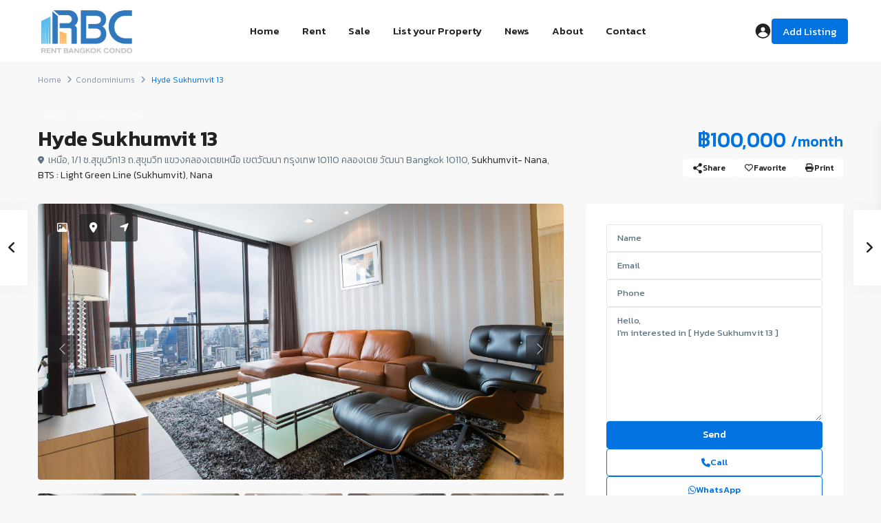

--- FILE ---
content_type: text/html; charset=UTF-8
request_url: https://www.rent-bangkok-condo.com/properties/32803/
body_size: 44422
content:
<!DOCTYPE html>
<html lang="en-US"   dir="ltr" >
<head>

    <meta charset="UTF-8" />
    <meta name="viewport" content="width=device-width, initial-scale=1,user-scalable=no">
    <link rel="pingback" href="https://www.rent-bangkok-condo.com/xmlrpc.php" />

    <title>Hyde Sukhumvit 13 &#8211; Rent Bangkok Condo (RBC)</title>
<meta name='robots' content='max-image-preview:large' />

<!-- Google Tag Manager for WordPress by gtm4wp.com -->
<script data-cfasync="false" data-pagespeed-no-defer>
	var gtm4wp_datalayer_name = "dataLayer";
	var dataLayer = dataLayer || [];
</script>
<!-- End Google Tag Manager for WordPress by gtm4wp.com --><link rel='dns-prefetch' href='//maps-api-ssl.google.com' />
<link rel='dns-prefetch' href='//fonts.googleapis.com' />
<link rel='preconnect' href='https://fonts.gstatic.com' crossorigin />
<link rel="alternate" type="application/rss+xml" title="Rent Bangkok Condo (RBC) &raquo; Feed" href="https://www.rent-bangkok-condo.com/feed/" />
<link rel="alternate" type="application/rss+xml" title="Rent Bangkok Condo (RBC) &raquo; Comments Feed" href="https://www.rent-bangkok-condo.com/comments/feed/" />
<link rel="alternate" type="application/rss+xml" title="Rent Bangkok Condo (RBC) &raquo; Hyde Sukhumvit 13 Comments Feed" href="https://www.rent-bangkok-condo.com/properties/32803/feed/" />
<link rel="alternate" title="oEmbed (JSON)" type="application/json+oembed" href="https://www.rent-bangkok-condo.com/wp-json/oembed/1.0/embed?url=https%3A%2F%2Fwww.rent-bangkok-condo.com%2Fproperties%2F32803%2F" />
<link rel="alternate" title="oEmbed (XML)" type="text/xml+oembed" href="https://www.rent-bangkok-condo.com/wp-json/oembed/1.0/embed?url=https%3A%2F%2Fwww.rent-bangkok-condo.com%2Fproperties%2F32803%2F&#038;format=xml" />
<style id='wp-img-auto-sizes-contain-inline-css' type='text/css'>
img:is([sizes=auto i],[sizes^="auto," i]){contain-intrinsic-size:3000px 1500px}
/*# sourceURL=wp-img-auto-sizes-contain-inline-css */
</style>
<link rel='stylesheet' id='wp-block-library-css' href='https://www.rent-bangkok-condo.com/wp-includes/css/dist/block-library/style.min.css?ver=6.9' type='text/css' media='all' />
<style id='classic-theme-styles-inline-css' type='text/css'>
/*! This file is auto-generated */
.wp-block-button__link{color:#fff;background-color:#32373c;border-radius:9999px;box-shadow:none;text-decoration:none;padding:calc(.667em + 2px) calc(1.333em + 2px);font-size:1.125em}.wp-block-file__button{background:#32373c;color:#fff;text-decoration:none}
/*# sourceURL=/wp-includes/css/classic-themes.min.css */
</style>
<style id='safe-svg-svg-icon-style-inline-css' type='text/css'>
.safe-svg-cover{text-align:center}.safe-svg-cover .safe-svg-inside{display:inline-block;max-width:100%}.safe-svg-cover svg{fill:currentColor;height:100%;max-height:100%;max-width:100%;width:100%}

/*# sourceURL=https://www.rent-bangkok-condo.com/wp-content/plugins/safe-svg/dist/safe-svg-block-frontend.css */
</style>
<link rel='stylesheet' id='residence_latest_items-cgb-style-css-css' href='https://www.rent-bangkok-condo.com/wp-content/plugins/residence-gutenberg/dist/blocks.style.build.css?ver=6.9' type='text/css' media='all' />
<style id='global-styles-inline-css' type='text/css'>
:root{--wp--preset--aspect-ratio--square: 1;--wp--preset--aspect-ratio--4-3: 4/3;--wp--preset--aspect-ratio--3-4: 3/4;--wp--preset--aspect-ratio--3-2: 3/2;--wp--preset--aspect-ratio--2-3: 2/3;--wp--preset--aspect-ratio--16-9: 16/9;--wp--preset--aspect-ratio--9-16: 9/16;--wp--preset--color--black: #000000;--wp--preset--color--cyan-bluish-gray: #abb8c3;--wp--preset--color--white: #ffffff;--wp--preset--color--pale-pink: #f78da7;--wp--preset--color--vivid-red: #cf2e2e;--wp--preset--color--luminous-vivid-orange: #ff6900;--wp--preset--color--luminous-vivid-amber: #fcb900;--wp--preset--color--light-green-cyan: #7bdcb5;--wp--preset--color--vivid-green-cyan: #00d084;--wp--preset--color--pale-cyan-blue: #8ed1fc;--wp--preset--color--vivid-cyan-blue: #0693e3;--wp--preset--color--vivid-purple: #9b51e0;--wp--preset--gradient--vivid-cyan-blue-to-vivid-purple: linear-gradient(135deg,rgb(6,147,227) 0%,rgb(155,81,224) 100%);--wp--preset--gradient--light-green-cyan-to-vivid-green-cyan: linear-gradient(135deg,rgb(122,220,180) 0%,rgb(0,208,130) 100%);--wp--preset--gradient--luminous-vivid-amber-to-luminous-vivid-orange: linear-gradient(135deg,rgb(252,185,0) 0%,rgb(255,105,0) 100%);--wp--preset--gradient--luminous-vivid-orange-to-vivid-red: linear-gradient(135deg,rgb(255,105,0) 0%,rgb(207,46,46) 100%);--wp--preset--gradient--very-light-gray-to-cyan-bluish-gray: linear-gradient(135deg,rgb(238,238,238) 0%,rgb(169,184,195) 100%);--wp--preset--gradient--cool-to-warm-spectrum: linear-gradient(135deg,rgb(74,234,220) 0%,rgb(151,120,209) 20%,rgb(207,42,186) 40%,rgb(238,44,130) 60%,rgb(251,105,98) 80%,rgb(254,248,76) 100%);--wp--preset--gradient--blush-light-purple: linear-gradient(135deg,rgb(255,206,236) 0%,rgb(152,150,240) 100%);--wp--preset--gradient--blush-bordeaux: linear-gradient(135deg,rgb(254,205,165) 0%,rgb(254,45,45) 50%,rgb(107,0,62) 100%);--wp--preset--gradient--luminous-dusk: linear-gradient(135deg,rgb(255,203,112) 0%,rgb(199,81,192) 50%,rgb(65,88,208) 100%);--wp--preset--gradient--pale-ocean: linear-gradient(135deg,rgb(255,245,203) 0%,rgb(182,227,212) 50%,rgb(51,167,181) 100%);--wp--preset--gradient--electric-grass: linear-gradient(135deg,rgb(202,248,128) 0%,rgb(113,206,126) 100%);--wp--preset--gradient--midnight: linear-gradient(135deg,rgb(2,3,129) 0%,rgb(40,116,252) 100%);--wp--preset--font-size--small: 13px;--wp--preset--font-size--medium: 20px;--wp--preset--font-size--large: 36px;--wp--preset--font-size--x-large: 42px;--wp--preset--spacing--20: 0.44rem;--wp--preset--spacing--30: 0.67rem;--wp--preset--spacing--40: 1rem;--wp--preset--spacing--50: 1.5rem;--wp--preset--spacing--60: 2.25rem;--wp--preset--spacing--70: 3.38rem;--wp--preset--spacing--80: 5.06rem;--wp--preset--shadow--natural: 6px 6px 9px rgba(0, 0, 0, 0.2);--wp--preset--shadow--deep: 12px 12px 50px rgba(0, 0, 0, 0.4);--wp--preset--shadow--sharp: 6px 6px 0px rgba(0, 0, 0, 0.2);--wp--preset--shadow--outlined: 6px 6px 0px -3px rgb(255, 255, 255), 6px 6px rgb(0, 0, 0);--wp--preset--shadow--crisp: 6px 6px 0px rgb(0, 0, 0);}:where(.is-layout-flex){gap: 0.5em;}:where(.is-layout-grid){gap: 0.5em;}body .is-layout-flex{display: flex;}.is-layout-flex{flex-wrap: wrap;align-items: center;}.is-layout-flex > :is(*, div){margin: 0;}body .is-layout-grid{display: grid;}.is-layout-grid > :is(*, div){margin: 0;}:where(.wp-block-columns.is-layout-flex){gap: 2em;}:where(.wp-block-columns.is-layout-grid){gap: 2em;}:where(.wp-block-post-template.is-layout-flex){gap: 1.25em;}:where(.wp-block-post-template.is-layout-grid){gap: 1.25em;}.has-black-color{color: var(--wp--preset--color--black) !important;}.has-cyan-bluish-gray-color{color: var(--wp--preset--color--cyan-bluish-gray) !important;}.has-white-color{color: var(--wp--preset--color--white) !important;}.has-pale-pink-color{color: var(--wp--preset--color--pale-pink) !important;}.has-vivid-red-color{color: var(--wp--preset--color--vivid-red) !important;}.has-luminous-vivid-orange-color{color: var(--wp--preset--color--luminous-vivid-orange) !important;}.has-luminous-vivid-amber-color{color: var(--wp--preset--color--luminous-vivid-amber) !important;}.has-light-green-cyan-color{color: var(--wp--preset--color--light-green-cyan) !important;}.has-vivid-green-cyan-color{color: var(--wp--preset--color--vivid-green-cyan) !important;}.has-pale-cyan-blue-color{color: var(--wp--preset--color--pale-cyan-blue) !important;}.has-vivid-cyan-blue-color{color: var(--wp--preset--color--vivid-cyan-blue) !important;}.has-vivid-purple-color{color: var(--wp--preset--color--vivid-purple) !important;}.has-black-background-color{background-color: var(--wp--preset--color--black) !important;}.has-cyan-bluish-gray-background-color{background-color: var(--wp--preset--color--cyan-bluish-gray) !important;}.has-white-background-color{background-color: var(--wp--preset--color--white) !important;}.has-pale-pink-background-color{background-color: var(--wp--preset--color--pale-pink) !important;}.has-vivid-red-background-color{background-color: var(--wp--preset--color--vivid-red) !important;}.has-luminous-vivid-orange-background-color{background-color: var(--wp--preset--color--luminous-vivid-orange) !important;}.has-luminous-vivid-amber-background-color{background-color: var(--wp--preset--color--luminous-vivid-amber) !important;}.has-light-green-cyan-background-color{background-color: var(--wp--preset--color--light-green-cyan) !important;}.has-vivid-green-cyan-background-color{background-color: var(--wp--preset--color--vivid-green-cyan) !important;}.has-pale-cyan-blue-background-color{background-color: var(--wp--preset--color--pale-cyan-blue) !important;}.has-vivid-cyan-blue-background-color{background-color: var(--wp--preset--color--vivid-cyan-blue) !important;}.has-vivid-purple-background-color{background-color: var(--wp--preset--color--vivid-purple) !important;}.has-black-border-color{border-color: var(--wp--preset--color--black) !important;}.has-cyan-bluish-gray-border-color{border-color: var(--wp--preset--color--cyan-bluish-gray) !important;}.has-white-border-color{border-color: var(--wp--preset--color--white) !important;}.has-pale-pink-border-color{border-color: var(--wp--preset--color--pale-pink) !important;}.has-vivid-red-border-color{border-color: var(--wp--preset--color--vivid-red) !important;}.has-luminous-vivid-orange-border-color{border-color: var(--wp--preset--color--luminous-vivid-orange) !important;}.has-luminous-vivid-amber-border-color{border-color: var(--wp--preset--color--luminous-vivid-amber) !important;}.has-light-green-cyan-border-color{border-color: var(--wp--preset--color--light-green-cyan) !important;}.has-vivid-green-cyan-border-color{border-color: var(--wp--preset--color--vivid-green-cyan) !important;}.has-pale-cyan-blue-border-color{border-color: var(--wp--preset--color--pale-cyan-blue) !important;}.has-vivid-cyan-blue-border-color{border-color: var(--wp--preset--color--vivid-cyan-blue) !important;}.has-vivid-purple-border-color{border-color: var(--wp--preset--color--vivid-purple) !important;}.has-vivid-cyan-blue-to-vivid-purple-gradient-background{background: var(--wp--preset--gradient--vivid-cyan-blue-to-vivid-purple) !important;}.has-light-green-cyan-to-vivid-green-cyan-gradient-background{background: var(--wp--preset--gradient--light-green-cyan-to-vivid-green-cyan) !important;}.has-luminous-vivid-amber-to-luminous-vivid-orange-gradient-background{background: var(--wp--preset--gradient--luminous-vivid-amber-to-luminous-vivid-orange) !important;}.has-luminous-vivid-orange-to-vivid-red-gradient-background{background: var(--wp--preset--gradient--luminous-vivid-orange-to-vivid-red) !important;}.has-very-light-gray-to-cyan-bluish-gray-gradient-background{background: var(--wp--preset--gradient--very-light-gray-to-cyan-bluish-gray) !important;}.has-cool-to-warm-spectrum-gradient-background{background: var(--wp--preset--gradient--cool-to-warm-spectrum) !important;}.has-blush-light-purple-gradient-background{background: var(--wp--preset--gradient--blush-light-purple) !important;}.has-blush-bordeaux-gradient-background{background: var(--wp--preset--gradient--blush-bordeaux) !important;}.has-luminous-dusk-gradient-background{background: var(--wp--preset--gradient--luminous-dusk) !important;}.has-pale-ocean-gradient-background{background: var(--wp--preset--gradient--pale-ocean) !important;}.has-electric-grass-gradient-background{background: var(--wp--preset--gradient--electric-grass) !important;}.has-midnight-gradient-background{background: var(--wp--preset--gradient--midnight) !important;}.has-small-font-size{font-size: var(--wp--preset--font-size--small) !important;}.has-medium-font-size{font-size: var(--wp--preset--font-size--medium) !important;}.has-large-font-size{font-size: var(--wp--preset--font-size--large) !important;}.has-x-large-font-size{font-size: var(--wp--preset--font-size--x-large) !important;}
:where(.wp-block-post-template.is-layout-flex){gap: 1.25em;}:where(.wp-block-post-template.is-layout-grid){gap: 1.25em;}
:where(.wp-block-term-template.is-layout-flex){gap: 1.25em;}:where(.wp-block-term-template.is-layout-grid){gap: 1.25em;}
:where(.wp-block-columns.is-layout-flex){gap: 2em;}:where(.wp-block-columns.is-layout-grid){gap: 2em;}
:root :where(.wp-block-pullquote){font-size: 1.5em;line-height: 1.6;}
/*# sourceURL=global-styles-inline-css */
</style>
<link rel='stylesheet' id='contact-form-7-css' href='https://www.rent-bangkok-condo.com/wp-content/plugins/contact-form-7/includes/css/styles.css?ver=6.1.4' type='text/css' media='all' />
<link rel='stylesheet' id='wpestate_style-css' href='https://www.rent-bangkok-condo.com/wp-content/themes/wpresidence/style.css?ver=5.4.1' type='text/css' media='all' />
<style id='wpestate_style-inline-css' type='text/css'>

        body::after{
            position:absolute;
            width:0;
            height:0;
            overflow:hidden;
            z-index:-1; // hide images
            content:url();   // load images
            }
        }
/*# sourceURL=wpestate_style-inline-css */
</style>
<link rel='stylesheet' id='theme-main-css-css' href='https://www.rent-bangkok-condo.com/wp-content/themes/wpresidence/public/css/main.css?ver=6.9' type='text/css' media='all' />
<link rel='stylesheet' id='bootstrap-selectcss.min-css' href='https://www.rent-bangkok-condo.com/wp-content/themes/wpresidence/public/css/bootstrap-select.min.css?ver=5.4.1' type='text/css' media='all' />
<link rel='stylesheet' id='wpestate-roboto-css' href='https://fonts.googleapis.com/css?family=Roboto%3Awght%40300%2C400%2C500%2C700&#038;subset=latin%2Clatin-ext&#038;display=swap&#038;ver=6.9' type='text/css' media='all' />
<link rel='stylesheet' id='font-awesome6.4.2.min-css' href='https://www.rent-bangkok-condo.com/wp-content/themes/wpresidence/public/fontawesome/css/all.min.css?ver=6.9' type='text/css' media='all' />
<link rel='stylesheet' id='jquery.ui.theme-css' href='https://www.rent-bangkok-condo.com/wp-content/themes/wpresidence/public/css/jquery-ui.min.css?ver=6.9' type='text/css' media='all' />
<link rel="preload" as="style" href="https://fonts.googleapis.com/css?family=Roboto:500%7CKanit:100,200,300,400,500,600,700,800,900,100italic,200italic,300italic,400italic,500italic,600italic,700italic,800italic,900italic&#038;subset=latin&#038;display=swap&#038;ver=1767421295" /><link rel="stylesheet" href="https://fonts.googleapis.com/css?family=Roboto:500%7CKanit:100,200,300,400,500,600,700,800,900,100italic,200italic,300italic,400italic,500italic,600italic,700italic,800italic,900italic&#038;subset=latin&#038;display=swap&#038;ver=1767421295" media="print" onload="this.media='all'"><noscript><link rel="stylesheet" href="https://fonts.googleapis.com/css?family=Roboto:500%7CKanit:100,200,300,400,500,600,700,800,900,100italic,200italic,300italic,400italic,500italic,600italic,700italic,800italic,900italic&#038;subset=latin&#038;display=swap&#038;ver=1767421295" /></noscript><script type="text/javascript" src="https://www.rent-bangkok-condo.com/wp-includes/js/jquery/jquery.min.js?ver=3.7.1" id="jquery-core-js"></script>
<script type="text/javascript" src="https://www.rent-bangkok-condo.com/wp-includes/js/jquery/jquery-migrate.min.js?ver=3.4.1" id="jquery-migrate-js"></script>
<script type="text/javascript" src="https://www.rent-bangkok-condo.com/wp-content/themes/wpresidence/js/modernizr.custom.62456.js?ver=5.4.1" id="modernizr.custom.62456-js"></script>
<link rel="https://api.w.org/" href="https://www.rent-bangkok-condo.com/wp-json/" /><link rel="alternate" title="JSON" type="application/json" href="https://www.rent-bangkok-condo.com/wp-json/wp/v2/estate_property/32803" /><link rel="EditURI" type="application/rsd+xml" title="RSD" href="https://www.rent-bangkok-condo.com/xmlrpc.php?rsd" />
<meta name="generator" content="WordPress 6.9" />
<link rel="canonical" href="https://www.rent-bangkok-condo.com/properties/32803/" />
<link rel='shortlink' href='https://www.rent-bangkok-condo.com/?p=32803' />
<meta name="cdp-version" content="1.5.0" />
        <meta property="og:image" content="https://www.rent-bangkok-condo.com/wp-content/uploads/2020/09/32803-41-scaled.jpg"/>
        <meta property="og:image:secure_url" content="https://www.rent-bangkok-condo.com/wp-content/uploads/2020/09/32803-41-scaled.jpg" />
        <meta property="og:description"  content=" Hyde Sukhumvit 13 is a luxurious residential development next to Hyatt Regency Hotel, a few steps from BTS Nana. Conveniently located in prime Sukhumvit area, this place offers a unique quality of life for residents looking to explore new options in city living. Residents have all choices for living, dining, shopping and entertaining literally right on their doorsteps.

This is a two-bedroom apartment plus one functional room with flexibility that you can have either the bedroom or the working room. The room is nicely decorated in modern way and comes with a kitchen, an open area of the living room connected to the dining area, two bedrooms with separated bathrooms.

Full facilities include swimming pool, children’s pool, fitness gym, library, yoga room, jacuzzi, karaoke room.

The condominium comprises of 3 buildings, having 40 floors and includes 455 units.

Check out the project info here for more details: https://www.condonayoo.com/hyde-sukhumvit/" />
    
<!-- Google Tag Manager for WordPress by gtm4wp.com -->
<!-- GTM Container placement set to manual -->
<script data-cfasync="false" data-pagespeed-no-defer type="text/javascript">
	var dataLayer_content = {"visitorLoginState":"logged-out","visitorType":"visitor-logged-out","pagePostType":"estate_property","pagePostType2":"single-estate_property","pagePostAuthor":"Nonlaphan Preugpaibul"};
	dataLayer.push( dataLayer_content );
</script>
<script data-cfasync="false" data-pagespeed-no-defer type="text/javascript">
(function(w,d,s,l,i){w[l]=w[l]||[];w[l].push({'gtm.start':
new Date().getTime(),event:'gtm.js'});var f=d.getElementsByTagName(s)[0],
j=d.createElement(s),dl=l!='dataLayer'?'&l='+l:'';j.async=true;j.src=
'//www.googletagmanager.com/gtm.js?id='+i+dl;f.parentNode.insertBefore(j,f);
})(window,document,'script','dataLayer','GTM-MLNSP3N');
</script>
<!-- End Google Tag Manager for WordPress by gtm4wp.com --><style type='text/css'>:root{/* base variables START *//* base variables END *//* layout variables START *//* layout variables END *//* logo variables START *//* logo variables END *//* header variables START *//* header variables END *//* mobile_header variables START */--wp-estate-mobile-header-background-color-option: #ffffff;--wp-estate-mobile-header-icon-color-option: #0073e1;--wp-estate-mobile-menu-font-color-option: #000000;--wp-estate-mobile-menu-hover-font-color-option: #0073e1;--wp-estate-mobile-menu-background-color-option: #ffffff;/* mobile_header variables END *//* search variables START *//* search variables END *//* general variables START *//* general variables END *//* map variables START *//* map variables END *//* property_unit variables START */--wp-estate-card-details-font-awsome-size-option: 13px;--wp-estate-card-details-image_icon-size-option: 17px;--wp-estate-card-details-font-family-option: Roboto;--wp-estate-card-details-font-size-option: 14px;--wp-estate-card-details-font-weight-option: 500;--wp-estate-card-details-alignment-option: fill;--wp-estate-card-details-image-position-option: left;--wp-estate-card-details-gap-option: px;/* property_unit variables END *//* widgets variables START *//* widgets variables END *//* footer variables START */--wp-estate-footer-back-color-option: #ffffff;--wp-estate-footer-copy-back-color-option: #ffffff;/* footer variables END *//* content_area_padding variables START *//* content_area_padding variables END *//* property_unit_padding variables START *//* property_unit_padding variables END *//* widget_padding variables START *//* widget_padding variables END *//* borders_and_units variables START *//* borders_and_units variables END *//* min_heights variables START *//* min_heights variables END *//* dashboard_colors variables START *//* dashboard_colors variables END *//* typography variables START */--wp-estate-h1-font-family-option: Kanit;--wp-estate-h1-font-size-option: 30px;--wp-estate-h1-line-height-option: 30px;--wp-estate-h1-font-weight-option: 600;--wp-estate-h2-font-family-option: Kanit;--wp-estate-h2-font-size-option: 22px;--wp-estate-h2-line-height-option: 22px;--wp-estate-h2-font-weight-option: 400;--wp-estate-h3-font-family-option: Kanit;--wp-estate-h3-font-size-option: 22px;--wp-estate-h3-line-height-option: 22px;--wp-estate-h3-font-weight-option: 400;--wp-estate-h4-font-family-option: Kanit;--wp-estate-h4-font-size-option: 18px;--wp-estate-h4-line-height-option: 18px;--wp-estate-h4-font-weight-option: 500;--wp-estate-h5-font-family-option: Kanit;--wp-estate-h5-font-size-option: 16px;--wp-estate-h5-line-height-option: 16px;--wp-estate-h5-font-weight-option: 400;--wp-estate-h6-font-family-option: Kanit;--wp-estate-h6-font-weight-option: 400;--wp-estate-paragraph-font-family-option: Kanit;--wp-estate-paragraph-font-size-option: 16px;--wp-estate-paragraph-line-height-option: 22px;--wp-estate-paragraph-font-weight-option: 300;--wp-estate-menu-font-family-option: Kanit;--wp-estate-menu-font-size-option: 16px;--wp-estate-menu-line-height-option: 16px;--wp-estate-menu-font-weight-option: 400;/* typography variables END *//* others variables START *//* others variables END */}.property_agent_wrapper {display: none !important;}.agent_unit_widget_sidebar_wrapper {display: none !important;}.mobile_agent_area_wrapper .agent-listing-img-wrapper{display:none !important;}</style><meta name="generator" content="Elementor 3.34.1; features: additional_custom_breakpoints; settings: css_print_method-external, google_font-enabled, font_display-auto">
			<style>
				.e-con.e-parent:nth-of-type(n+4):not(.e-lazyloaded):not(.e-no-lazyload),
				.e-con.e-parent:nth-of-type(n+4):not(.e-lazyloaded):not(.e-no-lazyload) * {
					background-image: none !important;
				}
				@media screen and (max-height: 1024px) {
					.e-con.e-parent:nth-of-type(n+3):not(.e-lazyloaded):not(.e-no-lazyload),
					.e-con.e-parent:nth-of-type(n+3):not(.e-lazyloaded):not(.e-no-lazyload) * {
						background-image: none !important;
					}
				}
				@media screen and (max-height: 640px) {
					.e-con.e-parent:nth-of-type(n+2):not(.e-lazyloaded):not(.e-no-lazyload),
					.e-con.e-parent:nth-of-type(n+2):not(.e-lazyloaded):not(.e-no-lazyload) * {
						background-image: none !important;
					}
				}
			</style>
			<meta name="generator" content="Redux 4.5.5" /><meta name="generator" content="Powered by Slider Revolution 6.7.40 - responsive, Mobile-Friendly Slider Plugin for WordPress with comfortable drag and drop interface." />
<link rel="icon" href="https://www.rent-bangkok-condo.com/wp-content/uploads/2020/10/RBC-LOGO-PNG-01-36x36.png" sizes="32x32" />
<link rel="icon" href="https://www.rent-bangkok-condo.com/wp-content/uploads/2020/10/RBC-LOGO-PNG-01.png" sizes="192x192" />
<link rel="apple-touch-icon" href="https://www.rent-bangkok-condo.com/wp-content/uploads/2020/10/RBC-LOGO-PNG-01.png" />
<meta name="msapplication-TileImage" content="https://www.rent-bangkok-condo.com/wp-content/uploads/2020/10/RBC-LOGO-PNG-01.png" />
<script>function setREVStartSize(e){
			//window.requestAnimationFrame(function() {
				window.RSIW = window.RSIW===undefined ? window.innerWidth : window.RSIW;
				window.RSIH = window.RSIH===undefined ? window.innerHeight : window.RSIH;
				try {
					var pw = document.getElementById(e.c).parentNode.offsetWidth,
						newh;
					pw = pw===0 || isNaN(pw) || (e.l=="fullwidth" || e.layout=="fullwidth") ? window.RSIW : pw;
					e.tabw = e.tabw===undefined ? 0 : parseInt(e.tabw);
					e.thumbw = e.thumbw===undefined ? 0 : parseInt(e.thumbw);
					e.tabh = e.tabh===undefined ? 0 : parseInt(e.tabh);
					e.thumbh = e.thumbh===undefined ? 0 : parseInt(e.thumbh);
					e.tabhide = e.tabhide===undefined ? 0 : parseInt(e.tabhide);
					e.thumbhide = e.thumbhide===undefined ? 0 : parseInt(e.thumbhide);
					e.mh = e.mh===undefined || e.mh=="" || e.mh==="auto" ? 0 : parseInt(e.mh,0);
					if(e.layout==="fullscreen" || e.l==="fullscreen")
						newh = Math.max(e.mh,window.RSIH);
					else{
						e.gw = Array.isArray(e.gw) ? e.gw : [e.gw];
						for (var i in e.rl) if (e.gw[i]===undefined || e.gw[i]===0) e.gw[i] = e.gw[i-1];
						e.gh = e.el===undefined || e.el==="" || (Array.isArray(e.el) && e.el.length==0)? e.gh : e.el;
						e.gh = Array.isArray(e.gh) ? e.gh : [e.gh];
						for (var i in e.rl) if (e.gh[i]===undefined || e.gh[i]===0) e.gh[i] = e.gh[i-1];
											
						var nl = new Array(e.rl.length),
							ix = 0,
							sl;
						e.tabw = e.tabhide>=pw ? 0 : e.tabw;
						e.thumbw = e.thumbhide>=pw ? 0 : e.thumbw;
						e.tabh = e.tabhide>=pw ? 0 : e.tabh;
						e.thumbh = e.thumbhide>=pw ? 0 : e.thumbh;
						for (var i in e.rl) nl[i] = e.rl[i]<window.RSIW ? 0 : e.rl[i];
						sl = nl[0];
						for (var i in nl) if (sl>nl[i] && nl[i]>0) { sl = nl[i]; ix=i;}
						var m = pw>(e.gw[ix]+e.tabw+e.thumbw) ? 1 : (pw-(e.tabw+e.thumbw)) / (e.gw[ix]);
						newh =  (e.gh[ix] * m) + (e.tabh + e.thumbh);
					}
					var el = document.getElementById(e.c);
					if (el!==null && el) el.style.height = newh+"px";
					el = document.getElementById(e.c+"_wrapper");
					if (el!==null && el) {
						el.style.height = newh+"px";
						el.style.display = "block";
					}
				} catch(e){
					console.log("Failure at Presize of Slider:" + e)
				}
			//});
		  };</script>
		<style type="text/css" id="wp-custom-css">
			
				
.postid-57 .agent_contanct_form,
.postid-55 .agent_contanct_form{
width:100%	
}

.search_wr_5 h3 {
	font-size: 16px;
}

.page-id-22238 .with_search_5 #openmap{
	bottom: -29px;
}

.page-id-22238 #search_wrapper {
    top: 75%;
}

.property_listing.property_unit_type2 .property_listing_details {
    padding: 7px 22px!important;
}

.contact_detail {
    margin-left: 0!important;
}

.featured_property_type3.featured_property h2 a,
.widget_latest_title,.featured_property h2 a{
	font-weight: 600;
}

.row.custom_details_container .col-md-3 {
    margin-bottom: 5px;
    margin-top: 5px;
}

.subunit_title{
	font-weight: 600;
}

.property_categories_type1_wrapper span, span.property_details_type1_rooms, span.property_details_type1_baths, span.property_details_type1_size, span.property_details_type1_id, .property_agent_wrapper span {
    color: #3a4659;
    font-weight: 600;
}

b, strong {
    font-weight: 600;
}

.single-content .prop_pricex {
    padding-top: 6px;
    line-height: 22px;
}

#infobox_title {
    margin-bottom: 5px;
    font-weight: 600;
}
 
.prop_detailsx {
    margin-top: 0px;
}

.listing_wrapper.col-md-12 .property_listing.property_unit_type2 .property_listing_details {
    padding-left: 395px!Important;
}				</style>
		</head>

<body class="wp-singular estate_property-template-default single single-estate_property postid-32803 wp-theme-wpresidence eio-default wpresidence_header_logo_align_left wpresidence_header3_logo_align_left wpresidence_header_menu_type1_align_center wpresidence_header_menu_type3_4_text_align_left elementor-default elementor-kit-28490">

<!-- GTM Container placement set to manual -->
<!-- Google Tag Manager (noscript) -->
				<noscript><iframe src="https://www.googletagmanager.com/ns.html?id=GTM-MLNSP3N" height="0" width="0" style="display:none;visibility:hidden" aria-hidden="true"></iframe></noscript>
<!-- End Google Tag Manager (noscript) -->
<!-- Mobile wrapper container -->
<div class="mobilewrapper" id="mobilewrapper_links">
    <div class="snap-drawers">
        <!-- Left Sidebar for mobile menu -->
        <div class="snap-drawer snap-drawer-left">
            <div class="mobilemenu-close"><i class="fas fa-times"></i></div>
                            <a href="https://www.rent-bangkok-condo.com/property-submit-front/" class="submit_listing">Add Listing</a>
            <ul id="menu-main-menu" class="mobilex-menu"><li id="menu-item-28661" class="menu-item menu-item-type-custom menu-item-object-custom menu-item-28661"><a href="/">Home</a></li>
<li id="menu-item-28496" class="menu-item menu-item-type-post_type menu-item-object-page menu-item-28496"><a href="https://www.rent-bangkok-condo.com/rent/">Rent</a></li>
<li id="menu-item-28495" class="menu-item menu-item-type-post_type menu-item-object-page menu-item-28495"><a href="https://www.rent-bangkok-condo.com/sale/">Sale</a></li>
<li id="menu-item-28494" class="menu-item menu-item-type-post_type menu-item-object-page menu-item-28494"><a href="https://www.rent-bangkok-condo.com/list-your-property/">List your Property</a></li>
<li id="menu-item-28493" class="menu-item menu-item-type-post_type menu-item-object-page menu-item-28493"><a href="https://www.rent-bangkok-condo.com/news/">News</a></li>
<li id="menu-item-28662" class="menu-item menu-item-type-post_type menu-item-object-page menu-item-28662"><a href="https://www.rent-bangkok-condo.com/about/">About</a></li>
<li id="menu-item-28663" class="menu-item menu-item-type-post_type menu-item-object-page menu-item-28663"><a href="https://www.rent-bangkok-condo.com/contact/">Contact</a></li>
</ul>        </div>
    </div>
</div>


<!-- User mobile wrapper container -->
<div class="mobilewrapper-user" id="mobilewrapperuser">
    <div class="snap-drawers">
        <!-- Right Sidebar for user mobile menu -->
        <div class="snap-drawer snap-drawer-right">
            <div class="mobilemenu-close-user"><i class="fas fa-times"></i></div>

            <div class="login_form wpestate_login_form_wrapper">
    <div class="login_register_div_title">Sign into your account</div>
    <div class="loginalert login_register_message_area" ></div>
    <input type="text" class="form-control wpestate_login_form_username" name="log"  placeholder="Username"/>

    <div class="password_holder">
        <input type="password" class="form-control wpestate_login_form_password " name="pwd" placeholder="Password"/>
        <i class="far fa-eye-slash show_hide_password"></i>
    </div>
    <input type="hidden" name="loginpop" class="loginpop" value="0">
    <input type="hidden" class="wpestate_login_form_security" name="security-login-topbar" 
            value="1fe7837b47">
    <button class="wpresidence_button wpestate_login_submit_button" >Login</button>
        <input type="hidden" class="wpestate_social_login_nonce" value="c881ccd74f">

    
        

    <div class="wpestate_social_login" id="facebookloginsidebar_topbar" data-social="facebook"> Login with Facebook</div></div>
<div class="login_form wpestate_register_form_wrapper" >



    

    <div class="login_register_div_title">Create an account</div>
    <div class="loginalert wpestate_register_message_area"></div>
    
    <input type="text" name="user_login_register"  class="form-control wpestate_register_form_usenmame" placeholder="Username"/>
    <input type="email" name="user_email_register" class="form-control wpestate_register_form_email" placeholder="Email" />

            <div class="password_holder">
            <input type="password" name="user_password"  class="form-control wpestate_register_form_password" placeholder="Password"/>
            <i class="far fa-eye-slash show_hide_password"></i>
        </div>
        <div class="password_holder">
            <input type="password" name="user_password_retype"  class="form-control wpestate_register_form_password_retype" placeholder="Retype Password"/>
            <i class="far fa-eye-slash show_hide_password"></i>
        </div>
    
            <select  name="new_user_type_topbar" class="form-select wpestate_register_form_user_type">
            <option value="0">Select User Type</option>
                                <option value="subscriber">User</option>
                    </select>
    
    <div class="wpestate_register_form_agree_terms_label_wrapper">
        <input type="checkbox" name="terms" id="user_terms_register_topbar_mobile" class="wpestate_register_form_agree_terms " />
        <label class="wpestate_register_form_agree_terms_label" for="user_terms_register_topbar_mobile">
            I agree with <a href="https://www.rent-bangkok-condo.com/terms-and-coditions/" target="_blank" class="wpestate_register_form_agree_terms_link">terms &amp; conditions</a>        </label>
    </div>

    
    <input type="hidden" class="wpestate_register_form_security" name="security-register-topbar" value="af100a492b">
    <button class="wpresidence_button wpestate_register_submit_button">Register</button>

    </div><div class="login_form wpestate_forgot_form_wrapper ">
    <div class="login_register_div_title">Reset Password</div>
    <div class="loginalert login_register_message_area" ></div>

    <input type="email" class="form-control wpestate_forgot_form_email " name="forgot_email" placeholder="Enter Your Email Address" size="20" />
  
    <input type="hidden" id="security-forgot-topbar" name="security-forgot-topbar" value="68e066f3af" /><input type="hidden" name="_wp_http_referer" value="/properties/32803/" />

    <input type="hidden" class="wpestate_forgot_form_security" name="security-login-topbar" 
            value="093e48228f">

    
    <input type="hidden" class="wpestate_auth_postid" value="32803">
    <button class="wpresidence_button wpestate_forgot_password_submit_button" name="forgot">Reset Password</button>
</div><div class="login_modal_control">
    <a href="#" class="wpestate_login_form_switch_login">Back to login</a>
    <a href="#" class="wpestate_login_form_switch_register">Register here!</a>
    <a href="#" class="wpestate_login_form_switch_forgot">Forgot password?</a>


    <input type="hidden" name="loginpop" class="loginpop" value="0">
</div>        </div>
    </div>
</div>



<div class="website-wrapper wpresidence_wrapper_for_header_type1  wide " id="all_wrapper" >

  
  <div class="container-fluid px-0 wpresidence_main_wrapper_class  wide  has_header_type1 ">

    


    
      

         
        
        <div class="mobile_header exclude-rtl d-xl-none mobile_header_sticky_no">
    <div class="mobile-trigger exclude-rtl"><i class="fas fa-bars"></i></div>
    <div class="mobile-logo">
        <a href="https://www.rent-bangkok-condo.com">
        <img src="http://www.rent-bangkok-condo.com/wp-content/uploads/2020/10/RBC-LOGO-PNG-01-4.png" class="img-responsive retina_ready" alt="mobile logo"/>        </a> 
    </div>  
    
            <div class="mobile-trigger-user">
            <i class="fas fa-user-circle"></i>        </div>
    </div>


                
        <!-- Master header div with dynamic classes -->
        <div class="master_header d-none d-xl-block d-flex   wide ">
         
  
            
            <!-- Header wrapper with dynamic classes and Bootstrap flex classes -->
            <header class="header_wrapper d-flex w-100  header_type1 hover_type_1 ">
                
                                
                <div class="header_wrapper_inside mx-5 py-0 d-flex w-100 flex-wrap align-items-center justify-content-between "
        data-logo="http://www.rent-bangkok-condo.com/wp-content/uploads/2020/10/RBC-LOGO-PNG-01-1.png"
        data-sticky-logo="http://www.rent-bangkok-condo.com/wp-content/uploads/2020/10/RBC-LOGO-PNG-01-2.png">
        <div class="logo " >
            <a href="https://www.rent-bangkok-condo.com"><img id="logo_image" src="http://www.rent-bangkok-condo.com/wp-content/uploads/2020/10/RBC-LOGO-PNG-01-1.png" class="img-responsive retina_ready" alt="company logo"/></a></div>       <nav class="wpresidence-navigation-menu px-5 py-0 navbar navbar-expand-lg"><div class="menu-mega-menu-updated-container"><ul id="menu-main" class="menu"><li id="menu-item-28661" class="menu-item menu-item-type-custom menu-item-object-custom no-megamenu   "><a class="menu-item-link"  href="/">Home</a></li>
<li id="menu-item-28496" class="menu-item menu-item-type-post_type menu-item-object-page no-megamenu   "><a class="menu-item-link"  href="https://www.rent-bangkok-condo.com/rent/">Rent</a></li>
<li id="menu-item-28495" class="menu-item menu-item-type-post_type menu-item-object-page no-megamenu   "><a class="menu-item-link"  href="https://www.rent-bangkok-condo.com/sale/">Sale</a></li>
<li id="menu-item-28494" class="menu-item menu-item-type-post_type menu-item-object-page no-megamenu   "><a class="menu-item-link"  href="https://www.rent-bangkok-condo.com/list-your-property/">List your Property</a></li>
<li id="menu-item-28493" class="menu-item menu-item-type-post_type menu-item-object-page no-megamenu   "><a class="menu-item-link"  href="https://www.rent-bangkok-condo.com/news/">News</a></li>
<li id="menu-item-28662" class="menu-item menu-item-type-post_type menu-item-object-page no-megamenu   "><a class="menu-item-link"  href="https://www.rent-bangkok-condo.com/about/">About</a></li>
<li id="menu-item-28663" class="menu-item menu-item-type-post_type menu-item-object-page no-megamenu   "><a class="menu-item-link"  href="https://www.rent-bangkok-condo.com/contact/">Contact</a></li>
</ul></div></nav>       
                <div class="user_menu_wrapper">          
            
<!-- User menu container with dynamic classes based on login status -->
<div class="user_menu d-flex align-items-center user_not_loged wpestate-align-self-center wpestate-text-end" id="user_menu_u">
                <!-- User icon for non-logged-in users -->
            <div class="submit_action">
                <svg xmlns="http://www.w3.org/2000/svg" xmlns:xlink="http://www.w3.org/1999/xlink" version="1.1" x="0px" y="0px" viewBox="0 0 100 125" enable-background="new 0 0 100 100" xml:space="preserve"><g><path d="M50,5C25.2,5,5,25.1,5,50s20.2,45,45,45s45-20.1,45-45S74.8,5,50,5z M50,26.5c7.2,0,13.1,5.9,13.1,13.1   c0,7.2-5.9,13.1-13.1,13.1s-13.1-5.9-13.1-13.1C36.9,32.4,42.8,26.5,50,26.5z M50,87.9c-12.2,0-23.1-5.8-30.1-14.8   c5.7-10.7,17.1-18,30.1-18s24.4,7.3,30.1,18C73.2,82.1,62.2,87.9,50,87.9z"/></g></svg>          
            </div>
            <!-- Menu toggle for non-logged-in users -->
          
            <a href="https://www.rent-bangkok-condo.com/property-submit-front/" class="submit_listing">Add Listing</a></div>

        </div>
</div>   
                
                            </header>
            
                   </div>
  
                
        <div class="wpestate_top_property_navigation"><a class="wpestate_top_property_navigation_link" href="#single-overview-section">Overview</a><a class="wpestate_top_property_navigation_link" href="#wpestate_property_description_section">Property Description</a><a class="wpestate_top_property_navigation_link" href="#accordion_property_multi_units">Available Units</a><a class="wpestate_top_property_navigation_link" href="#accordion_property_address">Property Address</a><a class="wpestate_top_property_navigation_link" href="#accordion_property_details">Property Details</a><a class="wpestate_top_property_navigation_link" href="#accordion_features_details">Property Features</a><a class="wpestate_top_property_navigation_link" href="#accordion_property_details_map">Map</a><a class="wpestate_top_property_navigation_link" href="#accordion_property_walkscore">Walkscore</a><a class="wpestate_top_property_navigation_link" href="#property_similar_listings">Similar Listings</a></div><script type="text/javascript">
                //<![CDATA[
                    jQuery(document).ready(function(){
                        wpestate_property_sticky();
                    });
                //]]>
                </script>
<div class="header_media d-flex  w-100 mobile_header_media_sticky_no header_mediatype_0 with_search_6 header_media_non_elementor">
    </div>


 

      
<div class="wpresidence-content-container-wrapper col-12 d-flex flex-wrap lay1">
    
<div class="col-xs-12 col-md-12 breadcrumb_container">
    <ol class="breadcrumb">
                <li>
            <a href="https://www.rent-bangkok-condo.com/">Home</a>
        </li>
        <li><a href="https://www.rent-bangkok-condo.com/listings/condominiums/" rel="tag">Condominiums</a></li>        <li class="active">
            Hyde Sukhumvit 13        </li>
    </ol>
</div>
<div class="wpresidence_property_page_title_area col-md-12 col-12 flex-column flex-md-row align-items-start align-items-md-center flex-nowrap flex-md-wrap">
    
<div class="single_property_labels">
    <div class="property_title_label"><a href="https://www.rent-bangkok-condo.com/action/rent/">Rent</a></div>
    <div class="property_title_label actioncat"><a href="https://www.rent-bangkok-condo.com/listings/condominiums/">Condominiums</a></div>
</div>

<h1 class="entry-title entry-prop">Hyde Sukhumvit 13</h1>

<div class="price_area">
    <div class="second_price_area"><span class="price_label price_label_before"></span><span class="price_label"></span></div>    
    ฿100,000 <span class="price_label">/month</span></div>    
            <div class="property_categs">
    <i class="fas fa-map-marker-alt"></i>
    เหนือ, 1/1 ซ.สุขุมวิท13 ถ.สุขุมวิท แขวงคลองเตยเหนือ เขตวัฒนา กรุงเทพ 10110 คลองเตย วัฒนา Bangkok 10110, <a href="https://www.rent-bangkok-condo.com/city/early-sukhumvit-nana/">Sukhumvit- Nana</a>, <a href="https://www.rent-bangkok-condo.com/area/bts-station-sukhumvit-line/">BTS : Light Green Line (Sukhumvit)</a>, <a href="https://www.rent-bangkok-condo.com/area/nana/">Nana</a></div>
    
    
<div class="prop_social">
        <div class="share_unit">
        <a href="https://www.facebook.com/sharer.php?u=https://www.rent-bangkok-condo.com/properties/32803/&amp;t=Hyde+Sukhumvit+13" target="_blank" rel="noreferrer" class="social_facebook">Facebook</a>
        <a href="https://twitter.com/intent/tweet?text=Hyde+Sukhumvit+13+https%3A%2F%2Fwww.rent-bangkok-condo.com%2Fproperties%2F32803%2F" class="social_tweet" rel="noreferrer" target="_blank">X - Twitter</a>
        <a href="https://pinterest.com/pin/create/button/?url=https://www.rent-bangkok-condo.com/properties/32803/&amp;media=https://www.rent-bangkok-condo.com/wp-content/uploads/2020/09/32803-41-scaled.jpg&amp;description=Hyde+Sukhumvit+13" target="_blank" rel="noreferrer" class="social_pinterest">Pinterest</a>
        <a href="https://wa.me/?text=Hyde%20Sukhumvit%2013%20https://www.rent-bangkok-condo.com/properties/32803/" class="social_whatsup" rel="noreferrer" target="_blank">WhatsApp</a>

        <a href="mailto:email@email.com?subject=Hyde+Sukhumvit+13&amp;body=https%3A%2F%2Fwww.rent-bangkok-condo.com%2Fproperties%2F32803%2F" data-action="share email"  class="social_email">Email</a>

    </div>
            <div class="title_share share_list single_property_action" data-bs-toggle="tooltip" title="share this page">
            Share        </div>
    
<div id="add_favorites" 
     class="title_share single_property_action isnotfavorite" 
     data-postid="32803" 
     data-bs-toggle="tooltip"
     title="add to favorites">
    <i class="far fa-heart"></i>
    Favorite</div>        <div id="print_page" class="title_share single_property_action" data-propid="32803" 
            data-bs-toggle="tooltip"
            title="print page">
            <i class="fas fa-print"></i>Print        </div>
    </div> 
</div>    
    <div class="col-12 col-lg-8 ps-lg-0 pe-lg-3 order-lg-1 wpestate_column_content full_width_prop">
        <div class="single-content listing-content">
                    <div class="wpestate_property_media_section_wrapper wpestate_classic_slider_wrapper wpestate_listing_full_slider">
            <div class="wpestate_control_media_buttons_wrapper"><div id="slider_enable_slider" data-show="wpestate_property_carousel" data-bs-placement="bottom" data-bs-toggle="tooltip" title="Image Gallery" class="wpestate_control_media_button slideron"><i class="far fa-image"></i></div><div id="slider_enable_map" data-show="google_map_slider_wrapper" data-bs-placement="bottom" data-bs-toggle="tooltip" title="Map" class="wpestate_control_media_button "><i class="fas fa-map-marker-alt"></i></div><div id="slider_enable_street" data-show="google_map_slider_wrapper" data-bs-placement="bottom" data-bs-toggle="tooltip" title="Street View" class="wpestate_control_media_button  "><i class="fas fa-location-arrow"></i></div></div>        <div style="display:block" class="classic-carousel slide wpestate_property_carousel wpestate_property_slider_thing post-carusel 1_carousel" data-interval="false">
            <div class="carousel-inner owl-carousel owl-theme" id="property_slider_carousel">
                <div class="item  active " data-number="1">
                <a href="https://www.rent-bangkok-condo.com/wp-content/uploads/2020/09/32803-41-scaled.jpg" title="" class="prettygalery">
                    <img src="https://www.rent-bangkok-condo.com/wp-content/uploads/2020/09/32803-41-scaled.jpg" data-slider-no="1" alt="" class="img-responsive lightbox_trigger" />
                    
                </a>
            </div><div class="item  " data-number="2">
                <a href="https://www.rent-bangkok-condo.com/wp-content/uploads/2020/09/32803-37-scaled.jpg" title="" class="prettygalery">
                    <img src="https://www.rent-bangkok-condo.com/wp-content/uploads/2020/09/32803-37-scaled.jpg" data-slider-no="2" alt="" class="img-responsive lightbox_trigger" />
                    
                </a>
            </div><div class="item  " data-number="3">
                <a href="https://www.rent-bangkok-condo.com/wp-content/uploads/2020/09/32803-22-scaled.jpg" title="" class="prettygalery">
                    <img src="https://www.rent-bangkok-condo.com/wp-content/uploads/2020/09/32803-22-scaled.jpg" data-slider-no="3" alt="" class="img-responsive lightbox_trigger" />
                    
                </a>
            </div><div class="item  " data-number="4">
                <a href="https://www.rent-bangkok-condo.com/wp-content/uploads/2020/09/32803-14-scaled.jpg" title="" class="prettygalery">
                    <img src="https://www.rent-bangkok-condo.com/wp-content/uploads/2020/09/32803-14-scaled.jpg" data-slider-no="4" alt="" class="img-responsive lightbox_trigger" />
                    
                </a>
            </div><div class="item  " data-number="5">
                <a href="https://www.rent-bangkok-condo.com/wp-content/uploads/2020/09/32803-21-scaled.jpg" title="" class="prettygalery">
                    <img src="https://www.rent-bangkok-condo.com/wp-content/uploads/2020/09/32803-21-scaled.jpg" data-slider-no="5" alt="" class="img-responsive lightbox_trigger" />
                    
                </a>
            </div><div class="item  " data-number="6">
                <a href="https://www.rent-bangkok-condo.com/wp-content/uploads/2020/09/32803-17-scaled.jpg" title="" class="prettygalery">
                    <img src="https://www.rent-bangkok-condo.com/wp-content/uploads/2020/09/32803-17-scaled.jpg" data-slider-no="6" alt="" class="img-responsive lightbox_trigger" />
                    
                </a>
            </div><div class="item  " data-number="7">
                <a href="https://www.rent-bangkok-condo.com/wp-content/uploads/2020/09/32803-19-scaled.jpg" title="" class="prettygalery">
                    <img src="https://www.rent-bangkok-condo.com/wp-content/uploads/2020/09/32803-19-scaled.jpg" data-slider-no="7" alt="" class="img-responsive lightbox_trigger" />
                    
                </a>
            </div><div class="item  " data-number="8">
                <a href="https://www.rent-bangkok-condo.com/wp-content/uploads/2020/09/32803-18-scaled.jpg" title="" class="prettygalery">
                    <img src="https://www.rent-bangkok-condo.com/wp-content/uploads/2020/09/32803-18-scaled.jpg" data-slider-no="8" alt="" class="img-responsive lightbox_trigger" />
                    
                </a>
            </div><div class="item  " data-number="9">
                <a href="https://www.rent-bangkok-condo.com/wp-content/uploads/2020/09/32803-20-scaled.jpg" title="" class="prettygalery">
                    <img src="https://www.rent-bangkok-condo.com/wp-content/uploads/2020/09/32803-20-scaled.jpg" data-slider-no="9" alt="" class="img-responsive lightbox_trigger" />
                    
                </a>
            </div>            </div>
            <ol class="carousel-indicators carousel-indicators-classic">
                <li data-slide-to="0" class=" active ">
                    <a href="#item1"><img src="https://www.rent-bangkok-condo.com/wp-content/uploads/2020/09/32803-41-143x83.jpg" alt="image" /></a>
                </li> <li data-slide-to="1" class=" ">
                    <a href="#item2"><img src="https://www.rent-bangkok-condo.com/wp-content/uploads/2020/09/32803-37-143x83.jpg" alt="image" /></a>
                </li> <li data-slide-to="2" class=" ">
                    <a href="#item3"><img src="https://www.rent-bangkok-condo.com/wp-content/uploads/2020/09/32803-22-143x83.jpg" alt="image" /></a>
                </li> <li data-slide-to="3" class=" ">
                    <a href="#item4"><img src="https://www.rent-bangkok-condo.com/wp-content/uploads/2020/09/32803-14-143x83.jpg" alt="image" /></a>
                </li> <li data-slide-to="4" class=" ">
                    <a href="#item5"><img src="https://www.rent-bangkok-condo.com/wp-content/uploads/2020/09/32803-21-143x83.jpg" alt="image" /></a>
                </li> <li data-slide-to="5" class=" ">
                    <a href="#item6"><img src="https://www.rent-bangkok-condo.com/wp-content/uploads/2020/09/32803-17-143x83.jpg" alt="image" /></a>
                </li> <li data-slide-to="6" class=" ">
                    <a href="#item7"><img src="https://www.rent-bangkok-condo.com/wp-content/uploads/2020/09/32803-19-143x83.jpg" alt="image" /></a>
                </li> <li data-slide-to="7" class=" ">
                    <a href="#item8"><img src="https://www.rent-bangkok-condo.com/wp-content/uploads/2020/09/32803-18-143x83.jpg" alt="image" /></a>
                </li> <li data-slide-to="8" class=" ">
                    <a href="#item9"><img src="https://www.rent-bangkok-condo.com/wp-content/uploads/2020/09/32803-20-143x83.jpg" alt="image" /></a>
                </li>            </ol>
        </div>
        <script type="text/javascript">
            jQuery(document).ready(function(){
                wpestate_property_slider();
            });
        </script>
        <div class="google_map_slider_wrapper wpestate_property_slider_thing" style="display:none">
        <div id="gmapzoomplus"  class="smallslidecontrol"><i class="fas fa-plus"></i> </div>
        <div id="gmapzoomminus" class="smallslidecontrol"><i class="fas fa-minus"></i></div>
        <div class="google_map_poi_marker"><div class="google_poi" data-value="transport" id="transport_3775"><img src="https://www.rent-bangkok-condo.com/wp-content/themes/wpresidence/css/css-images/poi/transport_icon.png" class="dashboad-tooltip" alt="Transport"  data-bs-placement="right"  data-bs-toggle="tooltip" title="Transport" ></div><div class="google_poi" data-value="supermarkets" id="supermarkets_3775"><img src="https://www.rent-bangkok-condo.com/wp-content/themes/wpresidence/css/css-images/poi/supermarkets_icon.png" class="dashboad-tooltip" alt="Supermarkets"  data-bs-placement="right"  data-bs-toggle="tooltip" title="Supermarkets" ></div><div class="google_poi" data-value="schools" id="schools_3775"><img src="https://www.rent-bangkok-condo.com/wp-content/themes/wpresidence/css/css-images/poi/schools_icon.png" class="dashboad-tooltip" alt="Schools"  data-bs-placement="right"  data-bs-toggle="tooltip" title="Schools" ></div><div class="google_poi" data-value="restaurant" id="restaurant_3775"><img src="https://www.rent-bangkok-condo.com/wp-content/themes/wpresidence/css/css-images/poi/restaurant_icon.png" class="dashboad-tooltip" alt="Restaurants"  data-bs-placement="right"  data-bs-toggle="tooltip" title="Restaurants" ></div><div class="google_poi" data-value="pharma" id="pharma_3775"><img src="https://www.rent-bangkok-condo.com/wp-content/themes/wpresidence/css/css-images/poi/pharma_icon.png" class="dashboad-tooltip" alt="Pharmacies"  data-bs-placement="right"  data-bs-toggle="tooltip" title="Pharmacies" ></div><div class="google_poi" data-value="hospitals" id="hospitals_3775"><img src="https://www.rent-bangkok-condo.com/wp-content/themes/wpresidence/css/css-images/poi/hospitals_icon.png" class="dashboad-tooltip" alt="Hospitals"  data-bs-placement="right"  data-bs-toggle="tooltip" title="Hospitals" ></div></div>
        <div id="googleMapSlider"data-post_id="32803" data-cur_lat="13.740441598194447" data-cur_long="100.55727258324623" >
        </div>
        </div><div class="wpestate_slider_enable_video_wrapper wpestate_property_slider_thing" style="display:none"></div>        </div>
            <div class="single-overview-section panel-group property-panel" id="single-overview-section">
            <h4 class="panel-title" id="">Overview</h4>
        
<div class="property-page-overview-details-wrapper  justify-content-start justify-content-md-between">
      <ul class="overview_element"><li class="first_overview "><svg width="16" height="16" viewBox="0 0 16 16" fill="currentColor" xmlns="http://www.w3.org/2000/svg">
  <path fill-rule="evenodd" clip-rule="evenodd"
    d="M4.7 2.9C3.99358 2.9 3.33518 3.11632 2.84244 3.48961C2.34938 3.86314 2 4.41592 2 5.06667V8.45594C1.4018 8.86258 1 9.51114 1 10.2778V14.5C1 14.7761 1.22386 15 1.5 15C1.77614 15 2 14.7761 2 14.5V12.95H14V14.5C14 14.7761 14.2239 15 14.5 15C14.7761 15 15 14.7761 15 14.5V10.2778C15 9.51114 14.5982 8.86258 14 8.45594V5.06667C14 4.41592 13.6506 3.86314 13.1576 3.48961C12.6648 3.11632 12.0064 2.9 11.3 2.9H4.7ZM14 12V10.2778C14 9.62582 13.3854 9 12.5 9H3.5C2.61458 9 2 9.62582 2 10.2778V12H14ZM13 7.94639V5.06667C13 4.79693 12.8569 4.51639 12.5537 4.2867C12.2502 4.05677 11.8086 3.9 11.3 3.9H4.7C4.19139 3.9 3.7498 4.05677 3.44629 4.2867C3.14311 4.51639 3 4.79693 3 5.06667V7.94639C3.16279 7.9159 3.33018 7.9 3.5 7.9V6.5C3.5 6.22386 3.72386 6 4 6H7C7.27614 6 7.5 6.22386 7.5 6.5V7.9H8.5V6.5C8.5 6.22386 8.72386 6 9 6H12C12.2761 6 12.5 6.22386 12.5 6.5V7.9C12.6698 7.9 12.8372 7.9159 13 7.94639ZM11.5 7.9V7H9.5V7.9H11.5ZM6.5 7.9H4.5V7H6.5V7.9Z"
  />
</svg>
</li><li class="">3 Bedrooms</li></ul>  <ul class="overview_element"><li class="first_overview "><svg width="16" height="16" viewBox="0 0 16 16" fill="currentColor" xmlns="http://www.w3.org/2000/svg">
  <path fill-rule="evenodd" clip-rule="evenodd"
    d="M0.97 9c0-.276.224-.5.5-.5H14.53c.276 0 .5.224.5.5v2.6429c0 .989-.563 1.8358-1.314 2.4159-.752.5818-1.745.9411-2.73.9411H5.014c-.986 0-1.979-.3593-2.73-.9411C1.533 13.4787.97 12.6319.97 11.6429V9Zm1.03.5v2.1429c0 .589.339 1.1708.926 1.6247.586.4524 1.366.7324 2.12.7324h5.909c.754 0 1.534-.28 2.12-.7324.587-.4539.926-1.0357.926-1.6247V9.5H2Z"
  />
  <path fill-rule="evenodd" clip-rule="evenodd"
    d="M8 3.5C8 2.11929 9.11929 1 10.5 1C11.8807 1 13 2.11929 13 3.5V8.5C13 8.77614 12.7761 9 12.5 9C12.2239 9 12 8.77614 12 8.5V3.5C12 2.67157 11.3284 2 10.5 2C9.67157 2 9 2.67157 9 3.5C9 3.77614 8.77614 4 8.5 4C8.22386 4 8 3.77614 8 3.5Z"
  />
  <path fill-rule="evenodd" clip-rule="evenodd"
    d="M7.08535 5H9.91465C9.70873 4.4174 9.15311 4 8.5 4C7.84689 4 7.29127 4.4174 7.08535 5ZM6 5.5C6 4.11929 7.11929 3 8.5 3C9.88071 3 11 4.11929 11 5.5C11 5.77614 10.7761 6 10.5 6H6.5C6.22386 6 6 5.77614 6 5.5Z"
  />
</svg>
</li><li class="">3 Bathrooms</li></ul>  <ul class="overview_element"><li class="first_overview "><svg width="15" height="15" viewBox="0 0 15 15" fill="currentColor" xmlns="http://www.w3.org/2000/svg">
  <path fill-rule="evenodd" clip-rule="evenodd"
    d="M2.05 2.5c0-.276 0.224-.5 0.5-.5H6c.276 0 .5.224.5.5s-.224.5-.5.5H3.02v3.01c0 .276-.224.5-.5.5s-.5-.224-.5-.5V2.5Zm1.96 2.0c0-.276.224-.5.5-.5h7.02c.276 0 .5.224.5.5v7.02c0 .276-.224.5-.5.5H4.51a.5.5 0 0 1-.5-.5V4.5Zm1.0.55v5.95h5.95V5.05H5.01ZM2.05 13.48c0 .276.224.5.5.5H6c.276 0 .5-.224.5-.5s-.224-.5-.5-.5H3.02v-3.0c0-.276-.224-.5-.5-.5s-.5.224-.5.5v3.0Zm12.4-.03c0 .276-.224.5-.5.5H10.5c-.276 0-.5-.224-.5-.5s.224-.5.5-.5h3.0V10c0-.276.224-.5.5-.5s.5.224.5.5v3.45ZM13.48 2.5c0-.276-.224-.5-.5-.5H10c-.276 0-.5.224-.5.5s.224.5.5.5h3v3.0c0 .276.224.5.5.5s.5-.224.5-.5V2.5Z"
  />
</svg>
</li><li class=""><span>127 m<sup>2</sup></span></li></ul></div>

    </div>
                <div class="wpestate_property_description property-panel" id="wpestate_property_description_section">
                <h4 class="panel-title">Property Description</h4>
                <div class="panel-body">
                    <p>Hyde Sukhumvit 13 is a luxurious residential development next to Hyatt Regency Hotel, a few steps from BTS Nana. Conveniently located in prime Sukhumvit area, this place offers a unique quality of life for residents looking to explore new options in city living. Residents have all choices for living, dining, shopping and entertaining literally right on their doorsteps.</p>
<p>This is a two-bedroom apartment plus one functional room with flexibility that you can have either the bedroom or the working room. The room is nicely decorated in modern way and comes with a kitchen, an open area of the living room connected to the dining area, two bedrooms with separated bathrooms.</p>
<p>Full facilities include swimming pool, children’s pool, fitness gym, library, yoga room, jacuzzi, karaoke room.</p>
<p>The condominium comprises of 3 buildings, having 40 floors and includes 455 units.</p>
<p>Check out the project info here for more details: <a href="https://www.condonayoo.com/hyde-sukhumvit/" target="_blank" rel="noopener">https://www.condonayoo.com/hyde-sukhumvit/</a></p>
                </div>
            </div>
                    <div class="accordion property-panel" id="accordion_property_multi_units">
            <div class="accordion-item">
                <h2 class="accordion-header" id="heading_accordion_property_multi_units_collapse">
                    <button class="accordion-button" type="button" data-bs-toggle="collapse" 
                            data-bs-target="#accordion_property_multi_units_collapse" 
                            aria-expanded="true" aria-controls="accordion_property_multi_units_collapse">
                        Available Units                    </button>
                </h2>
                <div id="accordion_property_multi_units_collapse" class="accordion-collapse collapse show" 
                     aria-labelledby="heading_accordion_property_multi_units_collapse">
                    <div class="accordion-body">
                        <div class="multi_units_wrapper_v2 row">
            </div>                    </div>
                </div>
            </div>
        </div>
                <div class="accordion property-panel" id="accordion_property_address">
            <div class="accordion-item">
                <h2 class="accordion-header" id="heading_accordion_property_address_collapse">
                    <button class="accordion-button" type="button" data-bs-toggle="collapse" 
                            data-bs-target="#accordion_property_address_collapse" 
                            aria-expanded="true" aria-controls="accordion_property_address_collapse">
                        Property Address                    </button>
                </h2>
                <div id="accordion_property_address_collapse" class="accordion-collapse collapse show" 
                     aria-labelledby="heading_accordion_property_address_collapse">
                    <div class="accordion-body">
                        <div class="row"><div class="listing_detail   wpresidence-detail-address col-md-4"><strong>Address:</strong> เหนือ, 1/1 ซ.สุขุมวิท13 ถ.สุขุมวิท แขวงคลองเตยเหนือ เขตวัฒนา กรุงเทพ 10110 คลองเตย วัฒนา Bangkok 10110</div><div class="listing_detail   wpresidence-detail-city col-md-4"><strong>City:</strong> <a href="https://www.rent-bangkok-condo.com/city/early-sukhumvit-nana/" rel="tag">Sukhumvit- Nana</a></div><div class="listing_detail   wpresidence-detail-area col-md-4"><strong>Area:</strong> <a href="https://www.rent-bangkok-condo.com/area/bts-station-sukhumvit-line/" rel="tag">BTS : Light Green Line (Sukhumvit)</a>, <a href="https://www.rent-bangkok-condo.com/area/nana/" rel="tag">Nana</a></div><div class="listing_detail   wpresidence-detail-state-county col-md-4"><strong>State/County:</strong> <a href="https://www.rent-bangkok-condo.com/state/bangkok/" rel="tag">Bangkok</a></div><div class="listing_detail   wpresidence-detail-country col-md-4"><strong>Country:</strong> Thailand</div><div class="col-md-12 p-0"> <a href="http://maps.google.com/?q=%E0%B9%80%E0%B8%AB%E0%B8%99%E0%B8%B7%E0%B8%AD%2C+1%2F1+%E0%B8%8B.%E0%B8%AA%E0%B8%B8%E0%B8%82%E0%B8%B8%E0%B8%A1%E0%B8%A7%E0%B8%B4%E0%B8%9713+%E0%B8%96.%E0%B8%AA%E0%B8%B8%E0%B8%82%E0%B8%B8%E0%B8%A1%E0%B8%A7%E0%B8%B4%E0%B8%97+%E0%B9%81%E0%B8%82%E0%B8%A7%E0%B8%87%E0%B8%84%E0%B8%A5%E0%B8%AD%E0%B8%87%E0%B9%80%E0%B8%95%E0%B8%A2%E0%B9%80%E0%B8%AB%E0%B8%99%E0%B8%B7%E0%B8%AD+%E0%B9%80%E0%B8%82%E0%B8%95%E0%B8%A7%E0%B8%B1%E0%B8%92%E0%B8%99%E0%B8%B2+%E0%B8%81%E0%B8%A3%E0%B8%B8%E0%B8%87%E0%B9%80%E0%B8%97%E0%B8%9E+10110+%E0%B8%84%E0%B8%A5%E0%B8%AD%E0%B8%87%E0%B9%80%E0%B8%95%E0%B8%A2+%E0%B8%A7%E0%B8%B1%E0%B8%92%E0%B8%99%E0%B8%B2+Bangkok+10110%2CSukhumvit-+Nana" target="_blank" rel="noopener" class="acc_google_maps">Open In Google Maps</a></div></div>                    </div>
                </div>
            </div>
        </div>
                <div class="accordion property-panel" id="accordion_property_details">
            <div class="accordion-item">
                <h2 class="accordion-header" id="heading_accordion_property_details_collapse">
                    <button class="accordion-button" type="button" data-bs-toggle="collapse" 
                            data-bs-target="#accordion_property_details_collapse" 
                            aria-expanded="true" aria-controls="accordion_property_details_collapse">
                        Property Details                    </button>
                </h2>
                <div id="accordion_property_details_collapse" class="accordion-collapse collapse show" 
                     aria-labelledby="heading_accordion_property_details_collapse">
                    <div class="accordion-body">
                        <div class="row"><div class="listing_detail col-md-4 property_internal_id"><strong>Property Id:</strong> 32803</div><div class="listing_detail col-md-4 property_default_price"><strong>Price:</strong> ฿100,000 <span class="price_label">/month</span></div><div class="listing_detail col-md-4 property_default_property_size"><strong>Property Size:</strong> <span>127 m<sup>2</sup></span></div><div class="listing_detail col-md-4 property_default_bedrooms"><strong>Bedrooms:</strong> 3</div><div class="listing_detail col-md-4 property_default_bathrooms"><strong>Bathrooms:</strong> 3</div><div class="listing_detail col-md-4 year-built"><strong>Year Built:</strong> 2014</div><div class="listing_detail col-md-4 no-of-floor"><strong>No. of Floors:</strong> 40</div><div class="listing_detail col-md-4 floors-no"><strong>Floors No:</strong> 31</div></div>                    </div>
                </div>
            </div>
        </div>
                <div class="accordion property-panel" id="accordion_features_details">
            <div class="accordion-item">
                <h2 class="accordion-header" id="heading_accordion_features_details_collapse">
                    <button class="accordion-button" type="button" data-bs-toggle="collapse" 
                            data-bs-target="#accordion_features_details_collapse" 
                            aria-expanded="true" aria-controls="accordion_features_details_collapse">
                        Property Features                    </button>
                </h2>
                <div id="accordion_features_details_collapse" class="accordion-collapse collapse show" 
                     aria-labelledby="heading_accordion_features_details_collapse">
                    <div class="accordion-body">
                        <div class="listing_detail col-md-12 row feature_block_others"><div class="feature_chapter_name col-md-12">Other Features</div><div class="listing_detail col-md-4 24hr-security"><i class="far fa-check-circle"></i>24Hr Security</div><div class="listing_detail col-md-4 balcony"><i class="far fa-check-circle"></i>Balcony</div><div class="listing_detail col-md-4 bathtub"><i class="far fa-check-circle"></i>Bathtub</div><div class="listing_detail col-md-4 childrens-playroom"><i class="far fa-check-circle"></i>Children&#039;s Playroom</div><div class="listing_detail col-md-4 city-view"><i class="far fa-check-circle"></i>City view</div><div class="listing_detail col-md-4 close-to-bts"><i class="far fa-check-circle"></i>Close to BTS</div><div class="listing_detail col-md-4 fitness-gym"><i class="far fa-check-circle"></i>Fitness/Gym</div><div class="listing_detail col-md-4 fully-furnished-unit"><i class="far fa-check-circle"></i>Fully-furnished Unit</div><div class="listing_detail col-md-4 jacuzzi"><i class="far fa-check-circle"></i>Jacuzzi</div><div class="listing_detail col-md-4 lounge"><i class="far fa-check-circle"></i>Lounge</div><div class="listing_detail col-md-4 outdoor-playground"><i class="far fa-check-circle"></i>Outdoor Playground</div><div class="listing_detail col-md-4 parking"><i class="far fa-check-circle"></i>Parking</div><div class="listing_detail col-md-4 sauna"><i class="far fa-check-circle"></i>Sauna</div><div class="listing_detail col-md-4 shuttle-service"><i class="far fa-check-circle"></i>Shuttle Service</div><div class="listing_detail col-md-4 swimming-pool"><i class="far fa-check-circle"></i>Swimming Pool</div></div>                    </div>
                </div>
            </div>
        </div>
                <div class="accordion property-panel" id="accordion_property_details_map">
            <div class="accordion-item">
                <h2 class="accordion-header" id="heading_accordion_property_details_map_collapse">
                    <button class="accordion-button" type="button" data-bs-toggle="collapse" 
                            data-bs-target="#accordion_property_details_map_collapse" 
                            aria-expanded="true" aria-controls="accordion_property_details_map_collapse">
                        Map                    </button>
                </h2>
                <div id="accordion_property_details_map_collapse" class="accordion-collapse collapse show" 
                     aria-labelledby="heading_accordion_property_details_map_collapse">
                    <div class="accordion-body">
                        <div class="google_map_shortcode_wrapper  ">
                <div id="gmapzoomplus_sh_5522"  class="smallslidecontrol gmapzoomplus_sh shortcode_control" ><i class="fas fa-plus"></i> </div>
                <div id="gmapzoomminus_sh_5522" class="smallslidecontrol gmapzoomminus_sh shortcode_control" ><i class="fas fa-minus"></i></div><div class="google_map_poi_marker"><div class="google_poish" data-value="transport" id="transport_7409"><img src="https://www.rent-bangkok-condo.com/wp-content/themes/wpresidence/css/css-images/poi/transport_icon.png" class="dashboad-tooltip" alt="Transport"  data-bs-placement="right"  data-bs-toggle="tooltip" title="Transport" ></div><div class="google_poish" data-value="supermarkets" id="supermarkets_7409"><img src="https://www.rent-bangkok-condo.com/wp-content/themes/wpresidence/css/css-images/poi/supermarkets_icon.png" class="dashboad-tooltip" alt="Supermarkets"  data-bs-placement="right"  data-bs-toggle="tooltip" title="Supermarkets" ></div><div class="google_poish" data-value="schools" id="schools_7409"><img src="https://www.rent-bangkok-condo.com/wp-content/themes/wpresidence/css/css-images/poi/schools_icon.png" class="dashboad-tooltip" alt="Schools"  data-bs-placement="right"  data-bs-toggle="tooltip" title="Schools" ></div><div class="google_poish" data-value="restaurant" id="restaurant_7409"><img src="https://www.rent-bangkok-condo.com/wp-content/themes/wpresidence/css/css-images/poi/restaurant_icon.png" class="dashboad-tooltip" alt="Restaurants"  data-bs-placement="right"  data-bs-toggle="tooltip" title="Restaurants" ></div><div class="google_poish" data-value="pharma" id="pharma_7409"><img src="https://www.rent-bangkok-condo.com/wp-content/themes/wpresidence/css/css-images/poi/pharma_icon.png" class="dashboad-tooltip" alt="Pharmacies"  data-bs-placement="right"  data-bs-toggle="tooltip" title="Pharmacies" ></div><div class="google_poish" data-value="hospitals" id="hospitals_7409"><img src="https://www.rent-bangkok-condo.com/wp-content/themes/wpresidence/css/css-images/poi/hospitals_icon.png" class="dashboad-tooltip" alt="Hospitals"  data-bs-placement="right"  data-bs-toggle="tooltip" title="Hospitals" ></div></div><div id="slider_enable_street_sh_5522" class="slider_enable_street_sh" data-placement="bottom" data-original-title="Street View"> <i class="fas fa-location-arrow"></i>    </div><div class="googleMap_shortcode_class" id="googleMap_shortcode_5522"  data-post_id="32803" data-cur_lat="13.740441598194447" data-cur_long="100.55727258324623"  data-title="Hyde Sukhumvit 13"  data-pin="condominiumsrent" data-thumb="%3Cimg%20width%3D%222560%22%20height%3D%221344%22%20src%3D%22https%3A%2F%2Fwww.rent-bangkok-condo.com%2Fwp-content%2Fuploads%2F2020%2F09%2F32803-41-scaled.jpg%22%20class%3D%22attachment-agent_picture_thumb%20size-agent_picture_thumb%20wp-post-image%22%20alt%3D%22%22%20decoding%3D%22async%22%20srcset%3D%22https%3A%2F%2Fwww.rent-bangkok-condo.com%2Fwp-content%2Fuploads%2F2020%2F09%2F32803-41-scaled.jpg%202560w%2C%20https%3A%2F%2Fwww.rent-bangkok-condo.com%2Fwp-content%2Fuploads%2F2020%2F09%2F32803-41-300x157.jpg%20300w%2C%20https%3A%2F%2Fwww.rent-bangkok-condo.com%2Fwp-content%2Fuploads%2F2020%2F09%2F32803-41-1024x537.jpg%201024w%2C%20https%3A%2F%2Fwww.rent-bangkok-condo.com%2Fwp-content%2Fuploads%2F2020%2F09%2F32803-41-768x403.jpg%20768w%22%20sizes%3D%22%28max-width%3A%202560px%29%20100vw%2C%202560px%22%20%2F%3E"  data-price="%3Cspan%20class%3D%27infocur%20infocur_first%27%3E%3C%2Fspan%3E%E0%B8%BF100%2C000%3Cspan%20class%3D%27infocur%27%3E%2Fmonth%3C%2Fspan%3E"  data-single-first-type="Condominiums"  data-single-first-action="Rent"  data-rooms="3" data-size="%3Cspan%3E127%20m%3Csup%3E2%3C%2Fsup%3E%3C%2Fspan%3E" data-bathrooms="3"  data-prop_url="https%3A%2F%2Fwww.rent-bangkok-condo.com%2Fproperties%2F32803%2F"  data-pin_price="%E0%B8%BF100K"  data-clean_price="100000"  ></div></div>                    </div>
                </div>
            </div>
        </div>
        <div class="wpresidence_realtor_listings_wrapper row" id="property_similar_listings">
                    <h3 class="agent_listings_title_similar">Similar Listings</h3>
        
        
<div class="col-lg-6 col-12 col-sm-6 col-md-6    listing_wrapper "
    data-org="6"
    data-main-modal="https://www.rent-bangkok-condo.com/wp-content/uploads/2021/03/38491--scaled.jpg"
    data-modal-title="Circle Condominium"
    data-modal-link="https://www.rent-bangkok-condo.com/properties/38491/"
    data-listid="38491">

    <div class="property_listing property_card_default "
        data-link="https://www.rent-bangkok-condo.com/properties/38491/">

                    <div class="listing-unit-img-wrapper">
                <div class="prop_new_details">
                    <div class="prop_new_details_back"></div>
                    <div class="property_media">
        <i class="fas fa-camera"></i> 10</div><div class="property_location_image"><i class="fas fa-map-marker-alt"></i><a href="https://www.rent-bangkok-condo.com/area/bts-station-sukhumvit-line/">BTS : Light Green Line (Sukhumvit)</a>, <a href="https://www.rent-bangkok-condo.com/area/nana/">Nana</a>, <a href="https://www.rent-bangkok-condo.com/area/phetchaburi/">Phetchaburi</a>, <a href="https://www.rent-bangkok-condo.com/city/early-sukhumvit-nana/">Sukhumvit- Nana</a></div>                    <div class="featured_gradient"></div>
                </div>

                <a href="https://www.rent-bangkok-condo.com/properties/38491/" target="_blank"><img src="https://www.rent-bangkok-condo.com/wp-content/uploads/2021/03/38491--525x328.jpg" data-original="https://www.rent-bangkok-condo.com/wp-content/uploads/2021/03/38491--525x328.jpg" class="lazyload img-responsive" alt="Circle Condominium" /></a><div class="tag-wrapper">
    <div class="status-wrapper">
    <div class="action_tag_wrapper Rent">Rent</div></div>
</div>            </div>

            <div class="property-unit-information-wrapper">
                <h4>
  <a href="https://www.rent-bangkok-condo.com/properties/38491/" target="_blank">Circle Condominium</a>
</h4><div class="listing_unit_price_wrapper">
    ฿100,000 <span class="price_label">/month</span></div><div class="listing_details the_grid_view" style="display:block">
    Conveniently located in a peaceful Phetchaburi area, Circle combines elements of quality l <a href="https://www.rent-bangkok-condo.com/properties/38491/" class="unit_more_x"> ...</a></div>

<div class="listing_details the_list_view" style="display:none">
    Conveniently located in a peaceful Phetchaburi area, Circle combines elements of quality living and modern lifestyle. Residents can enjoy the advantage of stayi <a href="https://www.rent-bangkok-condo.com/properties/38491/" class="unit_more_x"> ...</a></div><div class="property_listing_details">
    <span class="inforoom"><svg width="16" height="16" viewBox="0 0 16 16" fill="currentColor" xmlns="http://www.w3.org/2000/svg">
  <path fill-rule="evenodd" clip-rule="evenodd"
    d="M4.7 2.9C3.99358 2.9 3.33518 3.11632 2.84244 3.48961C2.34938 3.86314 2 4.41592 2 5.06667V8.45594C1.4018 8.86258 1 9.51114 1 10.2778V14.5C1 14.7761 1.22386 15 1.5 15C1.77614 15 2 14.7761 2 14.5V12.95H14V14.5C14 14.7761 14.2239 15 14.5 15C14.7761 15 15 14.7761 15 14.5V10.2778C15 9.51114 14.5982 8.86258 14 8.45594V5.06667C14 4.41592 13.6506 3.86314 13.1576 3.48961C12.6648 3.11632 12.0064 2.9 11.3 2.9H4.7ZM14 12V10.2778C14 9.62582 13.3854 9 12.5 9H3.5C2.61458 9 2 9.62582 2 10.2778V12H14ZM13 7.94639V5.06667C13 4.79693 12.8569 4.51639 12.5537 4.2867C12.2502 4.05677 11.8086 3.9 11.3 3.9H4.7C4.19139 3.9 3.7498 4.05677 3.44629 4.2867C3.14311 4.51639 3 4.79693 3 5.06667V7.94639C3.16279 7.9159 3.33018 7.9 3.5 7.9V6.5C3.5 6.22386 3.72386 6 4 6H7C7.27614 6 7.5 6.22386 7.5 6.5V7.9H8.5V6.5C8.5 6.22386 8.72386 6 9 6H12C12.2761 6 12.5 6.22386 12.5 6.5V7.9C12.6698 7.9 12.8372 7.9159 13 7.94639ZM11.5 7.9V7H9.5V7.9H11.5ZM6.5 7.9H4.5V7H6.5V7.9Z"
  />
</svg>
3</span><span class="infobath"><svg width="16" height="16" viewBox="0 0 16 16" fill="currentColor" xmlns="http://www.w3.org/2000/svg">
  <path fill-rule="evenodd" clip-rule="evenodd"
    d="M0.97 9c0-.276.224-.5.5-.5H14.53c.276 0 .5.224.5.5v2.6429c0 .989-.563 1.8358-1.314 2.4159-.752.5818-1.745.9411-2.73.9411H5.014c-.986 0-1.979-.3593-2.73-.9411C1.533 13.4787.97 12.6319.97 11.6429V9Zm1.03.5v2.1429c0 .589.339 1.1708.926 1.6247.586.4524 1.366.7324 2.12.7324h5.909c.754 0 1.534-.28 2.12-.7324.587-.4539.926-1.0357.926-1.6247V9.5H2Z"
  />
  <path fill-rule="evenodd" clip-rule="evenodd"
    d="M8 3.5C8 2.11929 9.11929 1 10.5 1C11.8807 1 13 2.11929 13 3.5V8.5C13 8.77614 12.7761 9 12.5 9C12.2239 9 12 8.77614 12 8.5V3.5C12 2.67157 11.3284 2 10.5 2C9.67157 2 9 2.67157 9 3.5C9 3.77614 8.77614 4 8.5 4C8.22386 4 8 3.77614 8 3.5Z"
  />
  <path fill-rule="evenodd" clip-rule="evenodd"
    d="M7.08535 5H9.91465C9.70873 4.4174 9.15311 4 8.5 4C7.84689 4 7.29127 4.4174 7.08535 5ZM6 5.5C6 4.11929 7.11929 3 8.5 3C9.88071 3 11 4.11929 11 5.5C11 5.77614 10.7761 6 10.5 6H6.5C6.22386 6 6 5.77614 6 5.5Z"
  />
</svg>
3</span><span class="infosize"><svg width="15" height="15" viewBox="0 0 15 15" fill="currentColor" xmlns="http://www.w3.org/2000/svg">
  <path fill-rule="evenodd" clip-rule="evenodd"
    d="M2.05 2.5c0-.276 0.224-.5 0.5-.5H6c.276 0 .5.224.5.5s-.224.5-.5.5H3.02v3.01c0 .276-.224.5-.5.5s-.5-.224-.5-.5V2.5Zm1.96 2.0c0-.276.224-.5.5-.5h7.02c.276 0 .5.224.5.5v7.02c0 .276-.224.5-.5.5H4.51a.5.5 0 0 1-.5-.5V4.5Zm1.0.55v5.95h5.95V5.05H5.01ZM2.05 13.48c0 .276.224.5.5.5H6c.276 0 .5-.224.5-.5s-.224-.5-.5-.5H3.02v-3.0c0-.276-.224-.5-.5-.5s-.5.224-.5.5v3.0Zm12.4-.03c0 .276-.224.5-.5.5H10.5c-.276 0-.5-.224-.5-.5s.224-.5.5-.5h3.0V10c0-.276.224-.5.5-.5s.5.224.5.5v3.45ZM13.48 2.5c0-.276-.224-.5-.5-.5H10c-.276 0-.5.224-.5.5s.224.5.5.5h3v3.0c0 .276.224.5.5.5s.5-.224.5-.5V2.5Z"
  />
</svg>
<span>176 m<sup>2</sup></span></span><a href="https://www.rent-bangkok-condo.com/properties/38491/" target="_blank" class="unit_details_x">details</a></div>                    <div class="property_location">
                        
<div class="property_agent_wrapper">
            <div class="property_agent_image" style="background-image:url('https://secure.gravatar.com/avatar/36266ead348692bc21247930870851892b6e52cf51bb87def742cadba39f20ca?s=96&amp;d=mm&amp;r=g')"></div>
        <div class="property_agent_image_sign"><i class="far fa-user-circle"></i></div>
    
                        <a class="wpestate_card_agent_link" href="https://www.rent-bangkok-condo.com/agents/rbc-team/">
                RBC Team            </a>
            </div>
<div class="listing_actions">
                    <div class="share_unit">
            <a href="https://www.facebook.com/sharer.php?u=https://www.rent-bangkok-condo.com/properties/38491/&#038;t=Circle+Condominium" target="_blank" rel="noreferrer" class="social_facebook"></a>
            <a href="https://twitter.com/intent/tweet?text=Circle+Condominium+https%3A%2F%2Fwww.rent-bangkok-condo.com%2Fproperties%2F38491%2F" class="social_tweet" rel="noreferrer" target="_blank"></a>
            <a href="https://pinterest.com/pin/create/button/?url=https://www.rent-bangkok-condo.com/properties/38491/&#038;media=https://www.rent-bangkok-condo.com/wp-content/uploads/2021/03/38491--scaled.jpg&#038;description=Circle+Condominium" target="_blank" rel="noreferrer" class="social_pinterest"></a>
            <a href="https://wa.me/?text=Circle%20Condominium%20https://www.rent-bangkok-condo.com/properties/38491/" class="social_whatsup" rel="noreferrer" target="_blank"></a>
            <a href="mailto:?s&#117;&#98;j&#101;&#99;t=&#67;&#105;r&#99;le&#43;C&#111;nd&#111;&#109;i&#110;i&#117;m&#38;&#97;m&#112;&#59;bo&#100;&#121;=&#104;t&#116;&#112;s&#37;3&#65;%2&#70;&#37;2Fwww&#46;&#114;e&#110;t&#45;bang&#107;o&#107;&#45;co&#110;do.com%&#50;Fp&#114;o&#112;e&#114;&#116;&#105;&#101;&#115;%2F&#51;&#56;&#52;&#57;1%&#50;F" data-action="share email" class="social_email"></a>
        </div>
                <span class="share_list" data-bs-toggle="tooltip" title="share"></span>
    
            <span class="icon-fav icon-fav-off" 
            data-bs-toggle="tooltip" 
            title="add to favorites" 
            data-postid="38491">
        </span>
    
            <span class="compare-action" 
            data-bs-toggle="tooltip"
            title="compare" 
            data-pimage="https://www.rent-bangkok-condo.com/wp-content/uploads/2021/03/38491--143x83.jpg" 
            data-pid="38491">
        </span>
    </div>
                    </div>
                            </div>
            </div>
</div>
<div class="col-lg-6 col-12 col-sm-6 col-md-6    listing_wrapper "
    data-org="6"
    data-main-modal="https://www.rent-bangkok-condo.com/wp-content/uploads/2022/10/85052-3.jpg"
    data-modal-title="Hyde Sukhumvit 13"
    data-modal-link="https://www.rent-bangkok-condo.com/properties/85052/"
    data-listid="85052">

    <div class="property_listing property_card_default "
        data-link="https://www.rent-bangkok-condo.com/properties/85052/">

                    <div class="listing-unit-img-wrapper">
                <div class="prop_new_details">
                    <div class="prop_new_details_back"></div>
                    <div class="property_media">
        <i class="fas fa-camera"></i> 7</div><div class="property_location_image"><i class="fas fa-map-marker-alt"></i><a href="https://www.rent-bangkok-condo.com/area/nana/">Nana</a>, <a href="https://www.rent-bangkok-condo.com/city/early-sukhumvit-nana/">Sukhumvit- Nana</a></div>                    <div class="featured_gradient"></div>
                </div>

                <a href="https://www.rent-bangkok-condo.com/properties/85052/" target="_blank"><img src="https://www.rent-bangkok-condo.com/wp-content/uploads/2022/10/85052-3-525x328.jpg" data-original="https://www.rent-bangkok-condo.com/wp-content/uploads/2022/10/85052-3-525x328.jpg" class="lazyload img-responsive" alt="Hyde Sukhumvit 13" /></a><div class="tag-wrapper">
    <div class="status-wrapper">
    <div class="action_tag_wrapper Rent">Rent</div></div>
</div>            </div>

            <div class="property-unit-information-wrapper">
                <h4>
  <a href="https://www.rent-bangkok-condo.com/properties/85052/" target="_blank">Hyde Sukhumvit 13</a>
</h4><div class="listing_unit_price_wrapper">
    ฿60,000 <span class="price_label">/month </span></div><div class="listing_details the_grid_view" style="display:block">
    For Rent : Hyde Sukhumvit 13 Floor: 26 unblocked view Size: 84 sqm., 2 bedrooms, 2 bathroo <a href="https://www.rent-bangkok-condo.com/properties/85052/" class="unit_more_x"> ...</a></div>

<div class="listing_details the_list_view" style="display:none">
    For Rent : Hyde Sukhumvit 13 Floor: 26 unblocked view Size: 84 sqm., 2 bedrooms, 2 bathrooms This room features a good living space with nice amenities and equi <a href="https://www.rent-bangkok-condo.com/properties/85052/" class="unit_more_x"> ...</a></div><div class="property_listing_details">
    <span class="inforoom"><svg width="16" height="16" viewBox="0 0 16 16" fill="currentColor" xmlns="http://www.w3.org/2000/svg">
  <path fill-rule="evenodd" clip-rule="evenodd"
    d="M4.7 2.9C3.99358 2.9 3.33518 3.11632 2.84244 3.48961C2.34938 3.86314 2 4.41592 2 5.06667V8.45594C1.4018 8.86258 1 9.51114 1 10.2778V14.5C1 14.7761 1.22386 15 1.5 15C1.77614 15 2 14.7761 2 14.5V12.95H14V14.5C14 14.7761 14.2239 15 14.5 15C14.7761 15 15 14.7761 15 14.5V10.2778C15 9.51114 14.5982 8.86258 14 8.45594V5.06667C14 4.41592 13.6506 3.86314 13.1576 3.48961C12.6648 3.11632 12.0064 2.9 11.3 2.9H4.7ZM14 12V10.2778C14 9.62582 13.3854 9 12.5 9H3.5C2.61458 9 2 9.62582 2 10.2778V12H14ZM13 7.94639V5.06667C13 4.79693 12.8569 4.51639 12.5537 4.2867C12.2502 4.05677 11.8086 3.9 11.3 3.9H4.7C4.19139 3.9 3.7498 4.05677 3.44629 4.2867C3.14311 4.51639 3 4.79693 3 5.06667V7.94639C3.16279 7.9159 3.33018 7.9 3.5 7.9V6.5C3.5 6.22386 3.72386 6 4 6H7C7.27614 6 7.5 6.22386 7.5 6.5V7.9H8.5V6.5C8.5 6.22386 8.72386 6 9 6H12C12.2761 6 12.5 6.22386 12.5 6.5V7.9C12.6698 7.9 12.8372 7.9159 13 7.94639ZM11.5 7.9V7H9.5V7.9H11.5ZM6.5 7.9H4.5V7H6.5V7.9Z"
  />
</svg>
2</span><span class="infobath"><svg width="16" height="16" viewBox="0 0 16 16" fill="currentColor" xmlns="http://www.w3.org/2000/svg">
  <path fill-rule="evenodd" clip-rule="evenodd"
    d="M0.97 9c0-.276.224-.5.5-.5H14.53c.276 0 .5.224.5.5v2.6429c0 .989-.563 1.8358-1.314 2.4159-.752.5818-1.745.9411-2.73.9411H5.014c-.986 0-1.979-.3593-2.73-.9411C1.533 13.4787.97 12.6319.97 11.6429V9Zm1.03.5v2.1429c0 .589.339 1.1708.926 1.6247.586.4524 1.366.7324 2.12.7324h5.909c.754 0 1.534-.28 2.12-.7324.587-.4539.926-1.0357.926-1.6247V9.5H2Z"
  />
  <path fill-rule="evenodd" clip-rule="evenodd"
    d="M8 3.5C8 2.11929 9.11929 1 10.5 1C11.8807 1 13 2.11929 13 3.5V8.5C13 8.77614 12.7761 9 12.5 9C12.2239 9 12 8.77614 12 8.5V3.5C12 2.67157 11.3284 2 10.5 2C9.67157 2 9 2.67157 9 3.5C9 3.77614 8.77614 4 8.5 4C8.22386 4 8 3.77614 8 3.5Z"
  />
  <path fill-rule="evenodd" clip-rule="evenodd"
    d="M7.08535 5H9.91465C9.70873 4.4174 9.15311 4 8.5 4C7.84689 4 7.29127 4.4174 7.08535 5ZM6 5.5C6 4.11929 7.11929 3 8.5 3C9.88071 3 11 4.11929 11 5.5C11 5.77614 10.7761 6 10.5 6H6.5C6.22386 6 6 5.77614 6 5.5Z"
  />
</svg>
2</span><span class="infosize"><svg width="15" height="15" viewBox="0 0 15 15" fill="currentColor" xmlns="http://www.w3.org/2000/svg">
  <path fill-rule="evenodd" clip-rule="evenodd"
    d="M2.05 2.5c0-.276 0.224-.5 0.5-.5H6c.276 0 .5.224.5.5s-.224.5-.5.5H3.02v3.01c0 .276-.224.5-.5.5s-.5-.224-.5-.5V2.5Zm1.96 2.0c0-.276.224-.5.5-.5h7.02c.276 0 .5.224.5.5v7.02c0 .276-.224.5-.5.5H4.51a.5.5 0 0 1-.5-.5V4.5Zm1.0.55v5.95h5.95V5.05H5.01ZM2.05 13.48c0 .276.224.5.5.5H6c.276 0 .5-.224.5-.5s-.224-.5-.5-.5H3.02v-3.0c0-.276-.224-.5-.5-.5s-.5.224-.5.5v3.0Zm12.4-.03c0 .276-.224.5-.5.5H10.5c-.276 0-.5-.224-.5-.5s.224-.5.5-.5h3.0V10c0-.276.224-.5.5-.5s.5.224.5.5v3.45ZM13.48 2.5c0-.276-.224-.5-.5-.5H10c-.276 0-.5.224-.5.5s.224.5.5.5h3v3.0c0 .276.224.5.5.5s.5-.224.5-.5V2.5Z"
  />
</svg>
<span>84 m<sup>2</sup></span></span><a href="https://www.rent-bangkok-condo.com/properties/85052/" target="_blank" class="unit_details_x">details</a></div>                    <div class="property_location">
                        
<div class="property_agent_wrapper">
            <div class="property_agent_image" style="background-image:url('https://secure.gravatar.com/avatar/36266ead348692bc21247930870851892b6e52cf51bb87def742cadba39f20ca?s=96&amp;d=mm&amp;r=g')"></div>
        <div class="property_agent_image_sign"><i class="far fa-user-circle"></i></div>
    
                        <a class="wpestate_card_agent_link" href="https://www.rent-bangkok-condo.com/agents/rbc-team/">
                RBC Team            </a>
            </div>
<div class="listing_actions">
                    <div class="share_unit">
            <a href="https://www.facebook.com/sharer.php?u=https://www.rent-bangkok-condo.com/properties/85052/&#038;t=Hyde+Sukhumvit+13" target="_blank" rel="noreferrer" class="social_facebook"></a>
            <a href="https://twitter.com/intent/tweet?text=Hyde+Sukhumvit+13+https%3A%2F%2Fwww.rent-bangkok-condo.com%2Fproperties%2F85052%2F" class="social_tweet" rel="noreferrer" target="_blank"></a>
            <a href="https://pinterest.com/pin/create/button/?url=https://www.rent-bangkok-condo.com/properties/85052/&#038;media=https://www.rent-bangkok-condo.com/wp-content/uploads/2022/10/85052-3.jpg&#038;description=Hyde+Sukhumvit+13" target="_blank" rel="noreferrer" class="social_pinterest"></a>
            <a href="https://wa.me/?text=Hyde%20Sukhumvit%2013%20https://www.rent-bangkok-condo.com/properties/85052/" class="social_whatsup" rel="noreferrer" target="_blank"></a>
            <a href="mailto:?&#115;&#117;&#98;&#106;e&#99;&#116;=&#72;&#121;de+&#83;uk&#104;&#117;m&#118;&#105;t+&#49;&#51;&am&#112;;&#98;ody&#61;&#104;&#116;&#116;p&#115;%3&#65;%&#50;F%2&#70;ww&#119;.rent-&#98;an&#103;&#107;&#111;k&#45;con&#100;&#111;&#46;com%&#50;&#70;&#112;&#114;op&#101;&#114;t&#105;e&#115;%&#50;F8&#53;&#48;52&#37;&#50;&#70;" data-action="share email" class="social_email"></a>
        </div>
                <span class="share_list" data-bs-toggle="tooltip" title="share"></span>
    
            <span class="icon-fav icon-fav-off" 
            data-bs-toggle="tooltip" 
            title="add to favorites" 
            data-postid="85052">
        </span>
    
            <span class="compare-action" 
            data-bs-toggle="tooltip"
            title="compare" 
            data-pimage="https://www.rent-bangkok-condo.com/wp-content/uploads/2022/10/85052-3-143x83.jpg" 
            data-pid="85052">
        </span>
    </div>
                    </div>
                            </div>
            </div>
</div>
<div class="col-lg-6 col-12 col-sm-6 col-md-6    listing_wrapper "
    data-org="6"
    data-main-modal="https://www.rent-bangkok-condo.com/wp-content/uploads/2023/12/185768-3.jpg"
    data-modal-title="Hyde Sukhumvit 13"
    data-modal-link="https://www.rent-bangkok-condo.com/properties/185768/"
    data-listid="185768">

    <div class="property_listing property_card_default "
        data-link="https://www.rent-bangkok-condo.com/properties/185768/">

                    <div class="listing-unit-img-wrapper">
                <div class="prop_new_details">
                    <div class="prop_new_details_back"></div>
                    <div class="property_media">
        <i class="fas fa-camera"></i> 6</div><div class="property_location_image"><i class="fas fa-map-marker-alt"></i><a href="https://www.rent-bangkok-condo.com/area/bts-station-sukhumvit-line/">BTS : Light Green Line (Sukhumvit)</a>, <a href="https://www.rent-bangkok-condo.com/area/nana/">Nana</a>, <a href="https://www.rent-bangkok-condo.com/city/early-sukhumvit-nana/">Sukhumvit- Nana</a></div>                    <div class="featured_gradient"></div>
                </div>

                <a href="https://www.rent-bangkok-condo.com/properties/185768/" target="_blank"><img src="https://www.rent-bangkok-condo.com/wp-content/uploads/2023/12/185768-3-525x328.jpg" data-original="https://www.rent-bangkok-condo.com/wp-content/uploads/2023/12/185768-3-525x328.jpg" class="lazyload img-responsive" alt="Hyde Sukhumvit 13" /></a><div class="tag-wrapper">
    <div class="status-wrapper">
    <div class="action_tag_wrapper Rent">Rent</div></div>
</div>            </div>

            <div class="property-unit-information-wrapper">
                <h4>
  <a href="https://www.rent-bangkok-condo.com/properties/185768/" target="_blank">Hyde Sukhumvit 13</a>
</h4><div class="listing_unit_price_wrapper">
    ฿58,000 <span class="price_label">/month</span></div><div class="listing_details the_grid_view" style="display:block">
    Hyde Sukhumvit 13 🏢 Project Information Year built: 2014 No. of Floors: 40 No. of Building <a href="https://www.rent-bangkok-condo.com/properties/185768/" class="unit_more_x"> ...</a></div>

<div class="listing_details the_list_view" style="display:none">
    Hyde Sukhumvit 13 🏢 Project Information Year built: 2014 No. of Floors: 40 No. of Buildings: 1 Check out the project info here for more details: https://www.hyd <a href="https://www.rent-bangkok-condo.com/properties/185768/" class="unit_more_x"> ...</a></div><div class="property_listing_details">
    <span class="inforoom"><svg width="16" height="16" viewBox="0 0 16 16" fill="currentColor" xmlns="http://www.w3.org/2000/svg">
  <path fill-rule="evenodd" clip-rule="evenodd"
    d="M4.7 2.9C3.99358 2.9 3.33518 3.11632 2.84244 3.48961C2.34938 3.86314 2 4.41592 2 5.06667V8.45594C1.4018 8.86258 1 9.51114 1 10.2778V14.5C1 14.7761 1.22386 15 1.5 15C1.77614 15 2 14.7761 2 14.5V12.95H14V14.5C14 14.7761 14.2239 15 14.5 15C14.7761 15 15 14.7761 15 14.5V10.2778C15 9.51114 14.5982 8.86258 14 8.45594V5.06667C14 4.41592 13.6506 3.86314 13.1576 3.48961C12.6648 3.11632 12.0064 2.9 11.3 2.9H4.7ZM14 12V10.2778C14 9.62582 13.3854 9 12.5 9H3.5C2.61458 9 2 9.62582 2 10.2778V12H14ZM13 7.94639V5.06667C13 4.79693 12.8569 4.51639 12.5537 4.2867C12.2502 4.05677 11.8086 3.9 11.3 3.9H4.7C4.19139 3.9 3.7498 4.05677 3.44629 4.2867C3.14311 4.51639 3 4.79693 3 5.06667V7.94639C3.16279 7.9159 3.33018 7.9 3.5 7.9V6.5C3.5 6.22386 3.72386 6 4 6H7C7.27614 6 7.5 6.22386 7.5 6.5V7.9H8.5V6.5C8.5 6.22386 8.72386 6 9 6H12C12.2761 6 12.5 6.22386 12.5 6.5V7.9C12.6698 7.9 12.8372 7.9159 13 7.94639ZM11.5 7.9V7H9.5V7.9H11.5ZM6.5 7.9H4.5V7H6.5V7.9Z"
  />
</svg>
2</span><span class="infobath"><svg width="16" height="16" viewBox="0 0 16 16" fill="currentColor" xmlns="http://www.w3.org/2000/svg">
  <path fill-rule="evenodd" clip-rule="evenodd"
    d="M0.97 9c0-.276.224-.5.5-.5H14.53c.276 0 .5.224.5.5v2.6429c0 .989-.563 1.8358-1.314 2.4159-.752.5818-1.745.9411-2.73.9411H5.014c-.986 0-1.979-.3593-2.73-.9411C1.533 13.4787.97 12.6319.97 11.6429V9Zm1.03.5v2.1429c0 .589.339 1.1708.926 1.6247.586.4524 1.366.7324 2.12.7324h5.909c.754 0 1.534-.28 2.12-.7324.587-.4539.926-1.0357.926-1.6247V9.5H2Z"
  />
  <path fill-rule="evenodd" clip-rule="evenodd"
    d="M8 3.5C8 2.11929 9.11929 1 10.5 1C11.8807 1 13 2.11929 13 3.5V8.5C13 8.77614 12.7761 9 12.5 9C12.2239 9 12 8.77614 12 8.5V3.5C12 2.67157 11.3284 2 10.5 2C9.67157 2 9 2.67157 9 3.5C9 3.77614 8.77614 4 8.5 4C8.22386 4 8 3.77614 8 3.5Z"
  />
  <path fill-rule="evenodd" clip-rule="evenodd"
    d="M7.08535 5H9.91465C9.70873 4.4174 9.15311 4 8.5 4C7.84689 4 7.29127 4.4174 7.08535 5ZM6 5.5C6 4.11929 7.11929 3 8.5 3C9.88071 3 11 4.11929 11 5.5C11 5.77614 10.7761 6 10.5 6H6.5C6.22386 6 6 5.77614 6 5.5Z"
  />
</svg>
2</span><span class="infosize"><svg width="15" height="15" viewBox="0 0 15 15" fill="currentColor" xmlns="http://www.w3.org/2000/svg">
  <path fill-rule="evenodd" clip-rule="evenodd"
    d="M2.05 2.5c0-.276 0.224-.5 0.5-.5H6c.276 0 .5.224.5.5s-.224.5-.5.5H3.02v3.01c0 .276-.224.5-.5.5s-.5-.224-.5-.5V2.5Zm1.96 2.0c0-.276.224-.5.5-.5h7.02c.276 0 .5.224.5.5v7.02c0 .276-.224.5-.5.5H4.51a.5.5 0 0 1-.5-.5V4.5Zm1.0.55v5.95h5.95V5.05H5.01ZM2.05 13.48c0 .276.224.5.5.5H6c.276 0 .5-.224.5-.5s-.224-.5-.5-.5H3.02v-3.0c0-.276-.224-.5-.5-.5s-.5.224-.5.5v3.0Zm12.4-.03c0 .276-.224.5-.5.5H10.5c-.276 0-.5-.224-.5-.5s.224-.5.5-.5h3.0V10c0-.276.224-.5.5-.5s.5.224.5.5v3.45ZM13.48 2.5c0-.276-.224-.5-.5-.5H10c-.276 0-.5.224-.5.5s.224.5.5.5h3v3.0c0 .276.224.5.5.5s.5-.224.5-.5V2.5Z"
  />
</svg>
<span>74 m<sup>2</sup></span></span><a href="https://www.rent-bangkok-condo.com/properties/185768/" target="_blank" class="unit_details_x">details</a></div>                    <div class="property_location">
                        
<div class="property_agent_wrapper">
            <div class="property_agent_image" style="background-image:url('https://secure.gravatar.com/avatar/dff5a675f8075c2b33329763fd0bc5b258e9bd532d2e21dbaaf952468d4efcaa?s=96&amp;d=mm&amp;r=g')"></div>
        <div class="property_agent_image_sign"><i class="far fa-user-circle"></i></div>
    
                        <a class="wpestate_card_agent_link" href="https://www.rent-bangkok-condo.com/agents/rbc-team/">
                RBC Team            </a>
            </div>
<div class="listing_actions">
                    <div class="share_unit">
            <a href="https://www.facebook.com/sharer.php?u=https://www.rent-bangkok-condo.com/properties/185768/&#038;t=Hyde+Sukhumvit+13" target="_blank" rel="noreferrer" class="social_facebook"></a>
            <a href="https://twitter.com/intent/tweet?text=Hyde+Sukhumvit+13+https%3A%2F%2Fwww.rent-bangkok-condo.com%2Fproperties%2F185768%2F" class="social_tweet" rel="noreferrer" target="_blank"></a>
            <a href="https://pinterest.com/pin/create/button/?url=https://www.rent-bangkok-condo.com/properties/185768/&#038;media=https://www.rent-bangkok-condo.com/wp-content/uploads/2023/12/185768-3.jpg&#038;description=Hyde+Sukhumvit+13" target="_blank" rel="noreferrer" class="social_pinterest"></a>
            <a href="https://wa.me/?text=Hyde%20Sukhumvit%2013%20https://www.rent-bangkok-condo.com/properties/185768/" class="social_whatsup" rel="noreferrer" target="_blank"></a>
            <a href="mailto:?su&#98;&#106;e&#99;&#116;&#61;&#72;&#121;d&#101;+S&#117;k&#104;&#117;&#109;vi&#116;&#43;1&#51;&#38;&#97;mp;bo&#100;y=&#104;t&#116;ps&#37;&#51;&#65;&#37;&#50;&#70;%&#50;F&#119;ww&#46;&#114;ent&#45;&#98;a&#110;&#103;&#107;o&#107;&#45;c&#111;&#110;&#100;&#111;&#46;&#99;&#111;&#109;&#37;2Fp&#114;op&#101;rti&#101;s%&#50;&#70;1&#56;5768%2&#70;" data-action="share email" class="social_email"></a>
        </div>
                <span class="share_list" data-bs-toggle="tooltip" title="share"></span>
    
            <span class="icon-fav icon-fav-off" 
            data-bs-toggle="tooltip" 
            title="add to favorites" 
            data-postid="185768">
        </span>
    
            <span class="compare-action" 
            data-bs-toggle="tooltip"
            title="compare" 
            data-pimage="https://www.rent-bangkok-condo.com/wp-content/uploads/2023/12/185768-3-143x83.jpg" 
            data-pid="185768">
        </span>
    </div>
                    </div>
                            </div>
            </div>
</div>
<div class="col-lg-6 col-12 col-sm-6 col-md-6    listing_wrapper "
    data-org="6"
    data-main-modal="https://www.rent-bangkok-condo.com/wp-content/uploads/2025/01/279070-1-1.jpg"
    data-modal-title="Hyde Sukhumvit 13"
    data-modal-link="https://www.rent-bangkok-condo.com/properties/279070/"
    data-listid="279070">

    <div class="property_listing property_card_default "
        data-link="https://www.rent-bangkok-condo.com/properties/279070/">

                    <div class="listing-unit-img-wrapper">
                <div class="prop_new_details">
                    <div class="prop_new_details_back"></div>
                    <div class="property_media">
        <i class="fas fa-camera"></i> 7</div><div class="property_location_image"><i class="fas fa-map-marker-alt"></i><a href="https://www.rent-bangkok-condo.com/area/bts-station-sukhumvit-line/">BTS : Light Green Line (Sukhumvit)</a>, <a href="https://www.rent-bangkok-condo.com/area/nana/">Nana</a>, <a href="https://www.rent-bangkok-condo.com/city/early-sukhumvit-nana/">Sukhumvit- Nana</a></div>                    <div class="featured_gradient"></div>
                </div>

                <a href="https://www.rent-bangkok-condo.com/properties/279070/" target="_blank"><img src="https://www.rent-bangkok-condo.com/wp-content/uploads/2025/01/279070-1-1-525x328.jpg" data-original="https://www.rent-bangkok-condo.com/wp-content/uploads/2025/01/279070-1-1-525x328.jpg" class="lazyload img-responsive" alt="Hyde Sukhumvit 13" /></a><div class="tag-wrapper">
    <div class="status-wrapper">
    <div class="action_tag_wrapper Rent">Rent</div></div>
</div>            </div>

            <div class="property-unit-information-wrapper">
                <h4>
  <a href="https://www.rent-bangkok-condo.com/properties/279070/" target="_blank">Hyde Sukhumvit 13</a>
</h4><div class="listing_unit_price_wrapper">
    ฿75,000 <span class="price_label">/month</span></div><div class="listing_details the_grid_view" style="display:block">
    Hyde Sukhumvit 13 🏢 Project Information Year built: 2014 No. of Floors: 40 No. of Building <a href="https://www.rent-bangkok-condo.com/properties/279070/" class="unit_more_x"> ...</a></div>

<div class="listing_details the_list_view" style="display:none">
    Hyde Sukhumvit 13 🏢 Project Information Year built: 2014 No. of Floors: 40 No. of Buildings: 1 Check out the project info here for more details: https://www.hyd <a href="https://www.rent-bangkok-condo.com/properties/279070/" class="unit_more_x"> ...</a></div><div class="property_listing_details">
    <span class="inforoom"><svg width="16" height="16" viewBox="0 0 16 16" fill="currentColor" xmlns="http://www.w3.org/2000/svg">
  <path fill-rule="evenodd" clip-rule="evenodd"
    d="M4.7 2.9C3.99358 2.9 3.33518 3.11632 2.84244 3.48961C2.34938 3.86314 2 4.41592 2 5.06667V8.45594C1.4018 8.86258 1 9.51114 1 10.2778V14.5C1 14.7761 1.22386 15 1.5 15C1.77614 15 2 14.7761 2 14.5V12.95H14V14.5C14 14.7761 14.2239 15 14.5 15C14.7761 15 15 14.7761 15 14.5V10.2778C15 9.51114 14.5982 8.86258 14 8.45594V5.06667C14 4.41592 13.6506 3.86314 13.1576 3.48961C12.6648 3.11632 12.0064 2.9 11.3 2.9H4.7ZM14 12V10.2778C14 9.62582 13.3854 9 12.5 9H3.5C2.61458 9 2 9.62582 2 10.2778V12H14ZM13 7.94639V5.06667C13 4.79693 12.8569 4.51639 12.5537 4.2867C12.2502 4.05677 11.8086 3.9 11.3 3.9H4.7C4.19139 3.9 3.7498 4.05677 3.44629 4.2867C3.14311 4.51639 3 4.79693 3 5.06667V7.94639C3.16279 7.9159 3.33018 7.9 3.5 7.9V6.5C3.5 6.22386 3.72386 6 4 6H7C7.27614 6 7.5 6.22386 7.5 6.5V7.9H8.5V6.5C8.5 6.22386 8.72386 6 9 6H12C12.2761 6 12.5 6.22386 12.5 6.5V7.9C12.6698 7.9 12.8372 7.9159 13 7.94639ZM11.5 7.9V7H9.5V7.9H11.5ZM6.5 7.9H4.5V7H6.5V7.9Z"
  />
</svg>
2</span><span class="infobath"><svg width="16" height="16" viewBox="0 0 16 16" fill="currentColor" xmlns="http://www.w3.org/2000/svg">
  <path fill-rule="evenodd" clip-rule="evenodd"
    d="M0.97 9c0-.276.224-.5.5-.5H14.53c.276 0 .5.224.5.5v2.6429c0 .989-.563 1.8358-1.314 2.4159-.752.5818-1.745.9411-2.73.9411H5.014c-.986 0-1.979-.3593-2.73-.9411C1.533 13.4787.97 12.6319.97 11.6429V9Zm1.03.5v2.1429c0 .589.339 1.1708.926 1.6247.586.4524 1.366.7324 2.12.7324h5.909c.754 0 1.534-.28 2.12-.7324.587-.4539.926-1.0357.926-1.6247V9.5H2Z"
  />
  <path fill-rule="evenodd" clip-rule="evenodd"
    d="M8 3.5C8 2.11929 9.11929 1 10.5 1C11.8807 1 13 2.11929 13 3.5V8.5C13 8.77614 12.7761 9 12.5 9C12.2239 9 12 8.77614 12 8.5V3.5C12 2.67157 11.3284 2 10.5 2C9.67157 2 9 2.67157 9 3.5C9 3.77614 8.77614 4 8.5 4C8.22386 4 8 3.77614 8 3.5Z"
  />
  <path fill-rule="evenodd" clip-rule="evenodd"
    d="M7.08535 5H9.91465C9.70873 4.4174 9.15311 4 8.5 4C7.84689 4 7.29127 4.4174 7.08535 5ZM6 5.5C6 4.11929 7.11929 3 8.5 3C9.88071 3 11 4.11929 11 5.5C11 5.77614 10.7761 6 10.5 6H6.5C6.22386 6 6 5.77614 6 5.5Z"
  />
</svg>
2</span><span class="infosize"><svg width="15" height="15" viewBox="0 0 15 15" fill="currentColor" xmlns="http://www.w3.org/2000/svg">
  <path fill-rule="evenodd" clip-rule="evenodd"
    d="M2.05 2.5c0-.276 0.224-.5 0.5-.5H6c.276 0 .5.224.5.5s-.224.5-.5.5H3.02v3.01c0 .276-.224.5-.5.5s-.5-.224-.5-.5V2.5Zm1.96 2.0c0-.276.224-.5.5-.5h7.02c.276 0 .5.224.5.5v7.02c0 .276-.224.5-.5.5H4.51a.5.5 0 0 1-.5-.5V4.5Zm1.0.55v5.95h5.95V5.05H5.01ZM2.05 13.48c0 .276.224.5.5.5H6c.276 0 .5-.224.5-.5s-.224-.5-.5-.5H3.02v-3.0c0-.276-.224-.5-.5-.5s-.5.224-.5.5v3.0Zm12.4-.03c0 .276-.224.5-.5.5H10.5c-.276 0-.5-.224-.5-.5s.224-.5.5-.5h3.0V10c0-.276.224-.5.5-.5s.5.224.5.5v3.45ZM13.48 2.5c0-.276-.224-.5-.5-.5H10c-.276 0-.5.224-.5.5s.224.5.5.5h3v3.0c0 .276.224.5.5.5s.5-.224.5-.5V2.5Z"
  />
</svg>
<span>107 m<sup>2</sup></span></span><a href="https://www.rent-bangkok-condo.com/properties/279070/" target="_blank" class="unit_details_x">details</a></div>                    <div class="property_location">
                        
<div class="property_agent_wrapper">
            <div class="property_agent_image" style="background-image:url('https://secure.gravatar.com/avatar/dff5a675f8075c2b33329763fd0bc5b258e9bd532d2e21dbaaf952468d4efcaa?s=96&amp;d=mm&amp;r=g')"></div>
        <div class="property_agent_image_sign"><i class="far fa-user-circle"></i></div>
    
                        <a class="wpestate_card_agent_link" href="https://www.rent-bangkok-condo.com/agents/rbc-team/">
                RBC Team            </a>
            </div>
<div class="listing_actions">
                    <div class="share_unit">
            <a href="https://www.facebook.com/sharer.php?u=https://www.rent-bangkok-condo.com/properties/279070/&#038;t=Hyde+Sukhumvit+13" target="_blank" rel="noreferrer" class="social_facebook"></a>
            <a href="https://twitter.com/intent/tweet?text=Hyde+Sukhumvit+13+https%3A%2F%2Fwww.rent-bangkok-condo.com%2Fproperties%2F279070%2F" class="social_tweet" rel="noreferrer" target="_blank"></a>
            <a href="https://pinterest.com/pin/create/button/?url=https://www.rent-bangkok-condo.com/properties/279070/&#038;media=https://www.rent-bangkok-condo.com/wp-content/uploads/2025/01/279070-1-1.jpg&#038;description=Hyde+Sukhumvit+13" target="_blank" rel="noreferrer" class="social_pinterest"></a>
            <a href="https://wa.me/?text=Hyde%20Sukhumvit%2013%20https://www.rent-bangkok-condo.com/properties/279070/" class="social_whatsup" rel="noreferrer" target="_blank"></a>
            <a href="mailto:?su&#98;j&#101;c&#116;=&#72;yde&#43;&#83;&#117;&#107;&#104;um&#118;i&#116;&#43;&#49;3&#38;&#97;&#109;p&#59;b&#111;dy&#61;&#104;&#116;&#116;&#112;&#115;%3&#65;&#37;2F&#37;&#50;&#70;&#119;&#119;w.r&#101;n&#116;-&#98;an&#103;ko&#107;&#45;&#99;o&#110;d&#111;&#46;&#99;&#111;&#109;&#37;&#50;&#70;&#112;&#114;&#111;p&#101;&#114;tie&#115;%&#50;F2&#55;&#57;&#48;&#55;0%&#50;F" data-action="share email" class="social_email"></a>
        </div>
                <span class="share_list" data-bs-toggle="tooltip" title="share"></span>
    
            <span class="icon-fav icon-fav-off" 
            data-bs-toggle="tooltip" 
            title="add to favorites" 
            data-postid="279070">
        </span>
    
            <span class="compare-action" 
            data-bs-toggle="tooltip"
            title="compare" 
            data-pimage="https://www.rent-bangkok-condo.com/wp-content/uploads/2025/01/279070-1-1-143x83.jpg" 
            data-pid="279070">
        </span>
    </div>
                    </div>
                            </div>
            </div>
</div>    </div>        </div>
    </div>
    
    <!-- begin sidebar -->
    
<!-- sidebar html markup -->
<div class="p-0 added4mobile col-xs-12 col-12 col-lg-4 ps-lg-3 pe-lg-0 order-lg-2 widget-area-sidebar" id="primary" >
    <div id="primary_sidebar_wrapper">
        <div class="agent_contanct_form_sidebar widget-container wpestate_contact_form_parent">
        <div class="agent_unit_widget_sidebar_wrapper">
  
    <div class="agent_unit_widget_sidebar_wrapper_unit">
        <div class="agent_unit_widget_sidebar" style="background-image: url(https://www.rent-bangkok-condo.com/wp-content/themes/wpresidence/img/default_user_agent.png)">
        </div>
        
        <div class="agent_unit_widget_sidebar_details_wrapper">
            <h4> <a href="https://www.rent-bangkok-condo.com/agents/rbc-team/">RBC Team</a></h4>
            <div class="agent_position"></div>
        </div>
    </div>


     <div class="agent_unit_widget_sidebar_wrapper_unit"><div class="agent_unit_widget_sidebar" style="background-image: url()"></div> <div class="agent_unit_widget_sidebar_details_wrapper">
                    <h4> <a href="https://www.rent-bangkok-condo.com/agents/rbc-team/">RBC Team</a></h4>
                    <div class="agent_position"></div>
                </div></div>
</div>
<div class="wpestate_single_agent_details_header_wrapper "><h4 id="show_contact">Contact Me</h4></div>    <div class="alert-message " id="alert-agent-contact"></div>
             <div class="schedule_wrapper" style="display: none;">
             <input name="schedule_day" class="schedule_day form-control" type="text" 
                    placeholder="Day" 
                    aria-required="true">
            
             <select name="schedule_hour" class="schedule_hour form-select">
                 <option value="0">Time</option>
                                          <option value="07:00">07:00</option>
                                                  <option value="07:15">07:15</option>
                                                  <option value="07:30">07:30</option>
                                                  <option value="07:45">07:45</option>
                                                  <option value="08:00">08:00</option>
                                                  <option value="08:15">08:15</option>
                                                  <option value="08:30">08:30</option>
                                                  <option value="08:45">08:45</option>
                                                  <option value="09:00">09:00</option>
                                                  <option value="09:15">09:15</option>
                                                  <option value="09:30">09:30</option>
                                                  <option value="09:45">09:45</option>
                                                  <option value="10:00">10:00</option>
                                                  <option value="10:15">10:15</option>
                                                  <option value="10:30">10:30</option>
                                                  <option value="10:45">10:45</option>
                                                  <option value="11:00">11:00</option>
                                                  <option value="11:15">11:15</option>
                                                  <option value="11:30">11:30</option>
                                                  <option value="11:45">11:45</option>
                                                  <option value="12:00">12:00</option>
                                                  <option value="12:15">12:15</option>
                                                  <option value="12:30">12:30</option>
                                                  <option value="12:45">12:45</option>
                                                  <option value="13:00">13:00</option>
                                                  <option value="13:15">13:15</option>
                                                  <option value="13:30">13:30</option>
                                                  <option value="13:45">13:45</option>
                                                  <option value="14:00">14:00</option>
                                                  <option value="14:15">14:15</option>
                                                  <option value="14:30">14:30</option>
                                                  <option value="14:45">14:45</option>
                                                  <option value="15:00">15:00</option>
                                                  <option value="15:15">15:15</option>
                                                  <option value="15:30">15:30</option>
                                                  <option value="15:45">15:45</option>
                                                  <option value="16:00">16:00</option>
                                                  <option value="16:15">16:15</option>
                                                  <option value="16:30">16:30</option>
                                                  <option value="16:45">16:45</option>
                                                  <option value="17:00">17:00</option>
                                                  <option value="17:15">17:15</option>
                                                  <option value="17:30">17:30</option>
                                                  <option value="17:45">17:45</option>
                                                  <option value="18:00">18:00</option>
                                                  <option value="18:15">18:15</option>
                                                  <option value="18:30">18:30</option>
                                                  <option value="18:45">18:45</option>
                                                  <option value="19:00">19:00</option>
                                                  <option value="19:15">19:15</option>
                                                  <option value="19:30">19:30</option>
                                                  <option value="19:45">19:45</option>
                                      </select>
         </div>
         
<div class="contact_form_flex_wrapper ">
    <div class="contact_form_flex_input_wrapper">
        <input name="contact_name" id="agent_contact_name" type="text" placeholder="Name" aria-required="true" class="form-control">
        <input type="text" name="email" class="form-control" id="agent_user_email" aria-required="true" placeholder="Email">
        <input type="text" name="phone" class="form-control" id="agent_phone" placeholder="Phone">
    </div>
   
    <textarea id="agent_comment" name="comment" class="form-control" cols="45" rows="8" aria-required="true">Hello,
I'm interested in [ Hyde Sukhumvit 13 ]</textarea>
    
        
    <input type="submit" class="wpresidence_button agent_submit_class" value="Send">
    
    <div class="realtor-contact-buttons">
    
    <a class="wpresidence_button wpresidence_button_inverse realtor_call" href="tel:">
        <i class="fas fa-phone"></i>
        Call <span class="agent_call_no"></span>    </a>

    <a class="wpresidence_button wpresidence_button_inverse realtor_whatsapp" target="_blank" href="https://wa.me/0660588655?text=Hello,%20I&#039;m%20interested%20in%20%5BHyde%20Sukhumvit%2013%5D%20https://www.rent-bangkok-condo.com/properties/32803/">
        <i class="fab fa-whatsapp"></i>
        WhatsApp    </a>
</div>        <input type="submit" class="wpresidence_button message_submit" value="Send Private Message">
        <div class="message_explaining">You can reply to private messages from &quot;Inbox&quot; page in your user account.</div>
        </div>

<input name="prop_id" type="hidden" id="agent_property_id" value="32803">
<input name="prop_id" type="hidden" id="agent_id" value="29047">
<input type="hidden" name="contact_ajax_nonce" id="agent_property_ajax_nonce" value="52c71dc6ba" />

    </div>                    <ul class="xoxo">
                <li id="advanced_search_widget-1" class="widget-container advanced_search_sidebar boxed_widget"><h3 class="widget-title-sidebar">Advanced Search</h3><form role="search" method="get"  class="d-flex flex-column flex-nowrap align-items-stretch"  action="https://www.rent-bangkok-condo.com/advanced-search/" ><input type="hidden" id="wpestate_regular_search_nonce" name="wpestate_regular_search_nonce" value="f4c59ca612" /><input type="hidden" name="_wp_http_referer" value="/properties/32803/" /><div role="tabpanel" class="adv_search_tab  wpestate_show_advanced_search_tabs_function" ><div class="nav nav-tabs" role="tablist"><div 
                    class="nav-item" 
                    role="presentation">
                    <button 
                        class="nav-link adv_search_tab_item active rent" 
                        id="rentsidebar-tab"
                        data-bs-toggle="tab" 
                        data-bs-target="#rentsidebar-pane"
                        type="button"
                        role="tab" 
                        aria-controls="rentsidebar-pane"
                        aria-selected="true"
                        data-term="rent" 
                        data-termid="105" 
                        data-tax="property_action_category">
                        Rent
                    </button>
                </div><div 
                    class="nav-item" 
                    role="presentation">
                    <button 
                        class="nav-link adv_search_tab_item  sale" 
                        id="salesidebar-tab"
                        data-bs-toggle="tab" 
                        data-bs-target="#salesidebar-pane"
                        type="button"
                        role="tab" 
                        aria-controls="salesidebar-pane"
                        aria-selected="false"
                        data-term="sale" 
                        data-termid="111" 
                        data-tax="property_action_category">
                        Sale
                    </button>
                </div></div><div class="tab-content"><div 
                    class="tab-pane fade  active show " 
                    id="rentsidebar-pane"
                    role="tabpanel"
                    aria-labelledby="rentsidebar-tab"
                    tabindex="0"><form class="row  gx-2 gy-2" serch5 role="search" method="get" action="https://www.rent-bangkok-condo.com/advanced-search/" ><input type="hidden" name="filter_search_action[]" value="rent" ><input type="hidden" name="adv6_search_tab" value="rent">
                                <input type="hidden" name="term_id" class="term_id_class" value="105">
                                <input type="hidden" name="term_counter" class="term_counter" value="0">

                                <div class="col-md-12 keyword wpestate-field-on-sidebar "><input type="text" id="sidebar-keyword"  name="keyword" placeholder="Keyword" value="" class="advanced_select form-control" /></div><div class="col-md-12 categories wpestate-field-on-sidebar "><div class="dropdown active bbrb All Categories wpresidence_dropdown ">
            <button data-toggle="dropdown" id="sidebar-adv_categ" 
                class="btn dropdown-toggle  sidebar_filter_menu  "
                type="button" data-bs-toggle="dropdown" aria-expanded="false"
                data-value="all">All Categories</button> <input type="hidden" name="filter_search_type[]" value="">
            <ul id="sidebar-categlist" class="dropdown-menu filter_menu" role="menu" aria-labelledby="sidebar-adv_categ">
                <li role="presentation" data-value="all">All Categories</li><li role="presentation" data-value="apartment">Apartment</li><li role="presentation" data-value="commercial-properties">Commercial Properties</li><li role="presentation" data-value="condominiums">Condominiums</li><li role="presentation" data-value="home-office">Home Office</li><li role="presentation" data-value="houses">Houses</li><li role="presentation" data-value="land">Land</li><li role="presentation" data-value="penthouse">Penthouse</li><li role="presentation" data-value="pool-villa">Pool Villa</li><li role="presentation" data-value="serviced-apartments">Serviced Apartments</li><li role="presentation" data-value="townhome">Townhome</li><li role="presentation" data-value="townhouse">Townhouse</li>
            </ul>
        </div></div><div class="col-md-12 cities wpestate-field-on-sidebar "><div class="dropdown active bbrb All Location wpresidence_dropdown ">
            <button data-toggle="dropdown" id="sidebar-advanced_city" 
                class="btn dropdown-toggle  sidebar_filter_menu  "
                type="button" data-bs-toggle="dropdown" aria-expanded="false"
                data-value="all">All Location</button> <input type="hidden" name="advanced_city" value="">
            <ul id="sidebar-adv-search-city" class="dropdown-menu filter_menu" role="menu" aria-labelledby="sidebar-advanced_city">
                <li role="presentation" data-value="all" data-value2="all">All Location</li><li role="presentation" data-value="all" data-value2="all" data-parentcounty="bangkok">All</li><li role="presentation" data-value="aree-ratchathevi-phayathai" data-value2="aree-ratchathevi-phayathai" data-parentcounty="bangkok">Aree/Ratchathevi/Phayathai</li><li role="presentation" data-value="asoke-din-daeng" data-value2="asoke-din-daeng" data-parentcounty="">Asoke - Din Daeng</li><li role="presentation" data-value="bang-kaeo" data-value2="bang-kaeo" data-parentcounty="">Bang Kaeo</li><li role="presentation" data-value="bang-kapi" data-value2="bang-kapi" data-parentcounty="">Bang Kapi</li><li role="presentation" data-value="bang-kea" data-value2="bang-kea" data-parentcounty="">Bang Kea</li><li role="presentation" data-value="bang-khae" data-value2="bang-khae" data-parentcounty="">Bang Khae</li><li role="presentation" data-value="bang-khen" data-value2="bang-khen" data-parentcounty="">Bang Khen</li><li role="presentation" data-value="bang-khun-thian" data-value2="bang-khun-thian" data-parentcounty="">Bang Khun Thian</li><li role="presentation" data-value="bang-kraso" data-value2="bang-kraso" data-parentcounty="">Bang Kraso</li><li role="presentation" data-value="bang-kruai" data-value2="bang-kruai" data-parentcounty="">Bang Kruai</li><li role="presentation" data-value="bang-na" data-value2="bang-na" data-parentcounty="">Bang Na</li><li role="presentation" data-value="bang-na-trat" data-value2="bang-na-trat" data-parentcounty="">Bang Na-Trat</li><li role="presentation" data-value="bang-pakok" data-value2="bang-pakok" data-parentcounty="">Bang Pakok</li><li role="presentation" data-value="bang-phli" data-value2="bang-phli" data-parentcounty="">Bang Phli</li><li role="presentation" data-value="bang-rak" data-value2="bang-rak" data-parentcounty="">Bang Rak</li><li role="presentation" data-value="bang-sue" data-value2="bang-sue" data-parentcounty="">Bang Sue</li><li role="presentation" data-value="bang-wa" data-value2="bang-wa" data-parentcounty="">Bang Wa</li><li role="presentation" data-value="bearing" data-value2="bearing" data-parentcounty="">Bearing</li><li role="presentation" data-value="cha-am" data-value2="cha-am" data-parentcounty="">Cha-am</li><li role="presentation" data-value="chaengwattana" data-value2="chaengwattana" data-parentcounty="">Chaengwattana</li><li role="presentation" data-value="charan-sanit-wong" data-value2="charan-sanit-wong" data-parentcounty="">Charan Sanit Wong</li><li role="presentation" data-value="charoen-krung" data-value2="charoen-krung" data-parentcounty="">Charoen Krung</li><li role="presentation" data-value="charoen-nakhon" data-value2="charoen-nakhon" data-parentcounty="bangkok">Charoen Nakhon</li><li role="presentation" data-value="charoenrat" data-value2="charoenrat" data-parentcounty="">Charoenrat</li><li role="presentation" data-value="chatuchak" data-value2="chatuchak" data-parentcounty="">Chatuchak</li><li role="presentation" data-value="chidlom" data-value2="chidlom" data-parentcounty="">Chidlom</li><li role="presentation" data-value="chong-nonsi" data-value2="chong-nonsi" data-parentcounty="">Chong Nonsi</li><li role="presentation" data-value="chula-sam-yan" data-value2="chula-sam-yan" data-parentcounty="">Chula - Sam Yan</li><li role="presentation" data-value="din-daeng" data-value2="din-daeng" data-parentcounty="">Din Daeng</li><li role="presentation" data-value="don-mueang" data-value2="don-mueang" data-parentcounty="">Don Mueang</li><li role="presentation" data-value="ekamai-ramintra-2" data-value2="ekamai-ramintra-2" data-parentcounty="">Ekamai - Ramintra</li><li role="presentation" data-value="ekamai-ramintra" data-value2="ekamai-ramintra" data-parentcounty="">Ekamai-Ramintra</li><li role="presentation" data-value="ekkamai" data-value2="ekkamai" data-parentcounty="">Ekkamai</li><li role="presentation" data-value="haumark" data-value2="haumark" data-parentcounty="">Haumark</li><li role="presentation" data-value="hua-hin" data-value2="hua-hin" data-parentcounty="">Hua Hin</li><li role="presentation" data-value="huai-khwang" data-value2="huai-khwang" data-parentcounty="">Huai Khwang</li><li role="presentation" data-value="kanchanaphisak" data-value2="kanchanaphisak" data-parentcounty="">Kanchanaphisak</li><li role="presentation" data-value="kaset-nawamin" data-value2="kaset-nawamin" data-parentcounty="">Kaset-Nawamin</li><li role="presentation" data-value="khao-yai" data-value2="khao-yai" data-parentcounty="">Khao Yai</li><li role="presentation" data-value="khlong-san" data-value2="khlong-san" data-parentcounty="">Khlong San</li><li role="presentation" data-value="khlong-toei" data-value2="khlong-toei" data-parentcounty="">Khlong Toei</li><li role="presentation" data-value="krung-thon-buri" data-value2="krung-thon-buri" data-parentcounty="">Krung Thon Buri</li><li role="presentation" data-value="krungthepkreetha" data-value2="krungthepkreetha" data-parentcounty="">Krungthepkreetha</li><li role="presentation" data-value="lasalle" data-value2="lasalle" data-parentcounty="">Lasalle</li><li role="presentation" data-value="lat-krabang" data-value2="lat-krabang" data-parentcounty="">Lat Krabang</li><li role="presentation" data-value="lat-phrao" data-value2="lat-phrao" data-parentcounty="">Lat Phrao</li><li role="presentation" data-value="lumpini" data-value2="lumpini" data-parentcounty="">Lumpini</li><li role="presentation" data-value="min-buri" data-value2="min-buri" data-parentcounty="">Min Buri</li><li role="presentation" data-value="muang-thong-thani" data-value2="muang-thong-thani" data-parentcounty="bangkok">Muang Thong Thani</li><li role="presentation" data-value="narathiwat" data-value2="narathiwat" data-parentcounty="">Narathiwat</li><li role="presentation" data-value="new-krungthepkreetha" data-value2="new-krungthepkreetha" data-parentcounty="">New Krungthepkreetha</li><li role="presentation" data-value="nonthaburi" data-value2="nonthaburi" data-parentcounty="">Nonthaburi</li><li role="presentation" data-value="omnoi" data-value2="omnoi" data-parentcounty="">Omnoi</li><li role="presentation" data-value="paholyothin-ratchayothin" data-value2="paholyothin-ratchayothin" data-parentcounty="bangkok">Paholyothin/Ratchayothin</li><li role="presentation" data-value="pak-kret" data-value2="pak-kret" data-parentcounty="">Pak Kret</li><li role="presentation" data-value="pathum-thani" data-value2="pathum-thani" data-parentcounty="">Pathum Thani</li><li role="presentation" data-value="pattaya" data-value2="pattaya" data-parentcounty="">Pattaya</li><li role="presentation" data-value="petchaburi" data-value2="petchaburi" data-parentcounty="">Petchaburi</li><li role="presentation" data-value="phahol-yothin" data-value2="phahol-yothin" data-parentcounty="">Phahol Yothin</li><li role="presentation" data-value="phasi-charon" data-value2="phasi-charon" data-parentcounty="">Phasi Charon</li><li role="presentation" data-value="phatthanakan" data-value2="phatthanakan" data-parentcounty="">Phatthanakan</li><li role="presentation" data-value="phayathai" data-value2="phayathai" data-parentcounty="">Phayathai</li><li role="presentation" data-value="phetkasem" data-value2="phetkasem" data-parentcounty="">Phetkasem</li><li role="presentation" data-value="pinklao" data-value2="pinklao" data-parentcounty="">Pinklao</li><li role="presentation" data-value="ploenchit" data-value2="ploenchit" data-parentcounty="bangkok">Ploenchit</li><li role="presentation" data-value="pracha-chuen" data-value2="pracha-chuen" data-parentcounty="">Pracha Chuen</li><li role="presentation" data-value="pracha-rat" data-value2="pracha-rat" data-parentcounty="">Pracha Rat</li><li role="presentation" data-value="pradipat" data-value2="pradipat" data-parentcounty="">Pradipat</li><li role="presentation" data-value="rajadamri" data-value2="rajadamri" data-parentcounty="">Rajadamri</li><li role="presentation" data-value="rama-1" data-value2="rama-1" data-parentcounty="">Rama 1</li><li role="presentation" data-value="rama-2" data-value2="rama-2" data-parentcounty="">Rama 2</li><li role="presentation" data-value="rama-3" data-value2="rama-3" data-parentcounty="bangkok">Rama 3</li><li role="presentation" data-value="rama-4" data-value2="rama-4" data-parentcounty="">Rama 4</li><li role="presentation" data-value="rama-6" data-value2="rama-6" data-parentcounty="">Rama 6</li><li role="presentation" data-value="rama-8" data-value2="rama-8" data-parentcounty="">Rama 8</li><li role="presentation" data-value="rama-9" data-value2="rama-9" data-parentcounty="">Rama 9</li><li role="presentation" data-value="rama-9-new-krungthepkretha" data-value2="rama-9-new-krungthepkretha" data-parentcounty="">Rama 9/New Krungthepkretha</li><li role="presentation" data-value="ramintra" data-value2="ramintra" data-parentcounty="">Ramintra</li><li role="presentation" data-value="ramkhamheang" data-value2="ramkhamheang" data-parentcounty="">Ramkhamheang</li><li role="presentation" data-value="rangsit" data-value2="rangsit" data-parentcounty="">Rangsit</li><li role="presentation" data-value="ratchada" data-value2="ratchada" data-parentcounty="">Ratchada</li><li role="presentation" data-value="ratchada-huaykwang-rama9" data-value2="ratchada-huaykwang-rama9" data-parentcounty="bangkok">Ratchada/Huaykwang/Rama9</li><li role="presentation" data-value="ratchaphruek" data-value2="ratchaphruek" data-parentcounty="">Ratchaphruek</li><li role="presentation" data-value="ratchathewi" data-value2="ratchathewi" data-parentcounty="">Ratchathewi</li><li role="presentation" data-value="sai-ma" data-value2="sai-ma" data-parentcounty="">Sai Ma</li><li role="presentation" data-value="samrong" data-value2="samrong" data-parentcounty="">Samrong</li><li role="presentation" data-value="samut-prakan" data-value2="samut-prakan" data-parentcounty="">Samut Prakan</li><li role="presentation" data-value="samyan" data-value2="samyan" data-parentcounty="">Samyan</li><li role="presentation" data-value="saphan-sung" data-value2="saphan-sung" data-parentcounty="">Saphan Sung</li><li role="presentation" data-value="sarithai" data-value2="sarithai" data-parentcounty="">Sarithai</li><li role="presentation" data-value="sathorn" data-value2="sathorn" data-parentcounty="">Sathorn</li><li role="presentation" data-value="silom-samyan" data-value2="silom-samyan" data-parentcounty="">Silom-Samyan</li><li role="presentation" data-value="silom-sathorn" data-value2="silom-sathorn" data-parentcounty="bangkok">Silom/Sathorn</li><li role="presentation" data-value="srinakarin" data-value2="srinakarin" data-parentcounty="">Srinakarin</li><li role="presentation" data-value="sriracha" data-value2="sriracha" data-parentcounty="">Sriracha</li><li role="presentation" data-value="suan-luang" data-value2="suan-luang" data-parentcounty="">Suan Luang</li><li role="presentation" data-value="mid-sukhumvit-asoke" data-value2="mid-sukhumvit-asoke" data-parentcounty="bangkok">Sukhumvit- Asoke</li><li role="presentation" data-value="early-sukhumvit-nana" data-value2="early-sukhumvit-nana" data-parentcounty="bangkok">Sukhumvit- Nana</li><li role="presentation" data-value="sukhumvit-onnut-bang-chak" data-value2="sukhumvit-onnut-bang-chak" data-parentcounty="">Sukhumvit- Onnut/Bang Chak</li><li role="presentation" data-value="sukhumvit-phra-khanong" data-value2="sukhumvit-phra-khanong" data-parentcounty="">Sukhumvit- Phra Khanong</li><li role="presentation" data-value="sukhumvit-phromphong" data-value2="sukhumvit-phromphong" data-parentcounty="bangkok">Sukhumvit- Phromphong</li><li role="presentation" data-value="sukhumvit-punnawithi" data-value2="sukhumvit-punnawithi" data-parentcounty="">Sukhumvit- Punnawithi</li><li role="presentation" data-value="end-sukhumvit-thonglor-ekamai" data-value2="end-sukhumvit-thonglor-ekamai" data-parentcounty="bangkok">Sukhumvit- Thonglor/Ekamai</li><li role="presentation" data-value="end-sukhumvit-thonglor-ekamai-udomsuk-bangna" data-value2="end-sukhumvit-thonglor-ekamai-udomsuk-bangna" data-parentcounty="bangkok">Sukhumvit- Udomsuk/Bangna</li><li role="presentation" data-value="suksawat" data-value2="suksawat" data-parentcounty="">Suksawat</li><li role="presentation" data-value="talang" data-value2="talang" data-parentcounty="">Talang</li><li role="presentation" data-value="thaphra" data-value2="thaphra" data-parentcounty="">Thaphra</li><li role="presentation" data-value="thawi-watthana-salaya" data-value2="thawi-watthana-salaya" data-parentcounty="">Thawi Watthana / Salaya</li><li role="presentation" data-value="thonburi" data-value2="thonburi" data-parentcounty="">Thonburi</li><li role="presentation" data-value="tiwanon" data-value2="tiwanon" data-parentcounty="">Tiwanon</li><li role="presentation" data-value="vibhavadi-rangsit" data-value2="vibhavadi-rangsit" data-parentcounty="">Vibhavadi Rangsit</li><li role="presentation" data-value="watthana" data-value2="watthana" data-parentcounty="">Watthana</li><li role="presentation" data-value="wongwian-yai" data-value2="wongwian-yai" data-parentcounty="">Wongwian Yai</li><li role="presentation" data-value="wutthakat" data-value2="wutthakat" data-parentcounty="">Wutthakat</li><li role="presentation" data-value="yen-akat" data-value2="yen-akat" data-parentcounty="">Yen Akat</li><li role="presentation" data-value="%e0%b8%81%e0%b8%a3%e0%b8%b8%e0%b8%87%e0%b9%80%e0%b8%97%e0%b8%9e%e0%b8%81%e0%b8%a3%e0%b8%b5%e0%b8%91%e0%b8%b2%e0%b8%95%e0%b8%b1%e0%b8%94%e0%b9%83%e0%b8%ab%e0%b8%a1%e0%b9%88" data-value2="e0b881e0b8a3e0b8b8e0b887e0b980" data-parentcounty="">กรุงเทพกรีฑาตัดใหม่</li><li role="presentation" data-value="%e0%b8%81%e0%b8%b2%e0%b8%8d%e0%b8%88%e0%b8%99%e0%b8%b2%e0%b8%a0%e0%b8%b4%e0%b9%80%e0%b8%a9%e0%b8%81" data-value2="e0b881e0b8b2e0b88de0b888e0b899" data-parentcounty="">กาญจนาภิเษก</li><li role="presentation" data-value="%e0%b8%87%e0%b8%b2%e0%b8%a1%e0%b8%a7%e0%b8%87%e0%b8%a8%e0%b9%8c%e0%b8%a7%e0%b8%b2%e0%b8%99-%e0%b9%80%e0%b8%81%e0%b8%a9%e0%b8%95%e0%b8%a3" data-value2="e0b887e0b8b2e0b8a1e0b8a7e0b887" data-parentcounty="">งามวงศ์วาน/เกษตร</li><li role="presentation" data-value="%e0%b8%88%e0%b8%a3%e0%b8%b1%e0%b8%8d%e0%b8%aa%e0%b8%99%e0%b8%b4%e0%b8%97%e0%b8%a7%e0%b8%87%e0%b8%a8%e0%b9%8c" data-value2="e0b888e0b8a3e0b8b1e0b88de0b8aa" data-parentcounty="">จรัญสนิทวงศ์</li><li role="presentation" data-value="%e0%b8%8a%e0%b8%b0%e0%b8%ad%e0%b8%b3" data-value2="e0b88ae0b8b0e0b8ade0b8b3" data-parentcounty="">ชะอำ</li><li role="presentation" data-value="%e0%b8%99%e0%b8%99%e0%b8%97%e0%b8%9a%e0%b8%b8%e0%b8%a3%e0%b8%b5" data-value2="e0b899e0b899e0b897e0b89ae0b8b8" data-parentcounty="">นนทบุรี</li><li role="presentation" data-value="%e0%b8%9a%e0%b8%b2%e0%b8%87%e0%b8%81%e0%b8%a3%e0%b8%a7%e0%b8%a2" data-value2="e0b89ae0b8b2e0b887e0b881e0b8a3" data-parentcounty="">บางกรวย</li><li role="presentation" data-value="%e0%b8%9a%e0%b8%b2%e0%b8%87%e0%b8%81%e0%b8%ad%e0%b8%81%e0%b9%83%e0%b8%ab%e0%b8%8d%e0%b9%88-%e0%b8%97%e0%b9%88%e0%b8%b2%e0%b8%9e%e0%b8%a3%e0%b8%b0" data-value2="e0b89ae0b8b2e0b887e0b881e0b8ad" data-parentcounty="">บางกอกใหญ่-ท่าพระ</li><li role="presentation" data-value="%e0%b8%9a%e0%b8%b2%e0%b8%87%e0%b8%8b%e0%b8%b7%e0%b9%88%e0%b8%ad" data-value2="e0b89ae0b8b2e0b887e0b88be0b8b7" data-parentcounty="">บางซื่อ</li><li role="presentation" data-value="%e0%b8%9a%e0%b8%b2%e0%b8%87%e0%b8%99%e0%b8%b2" data-value2="e0b89ae0b8b2e0b887e0b899e0b8b2" data-parentcounty="">บางนา</li><li role="presentation" data-value="%e0%b8%9a%e0%b8%b2%e0%b8%87%e0%b8%9e%e0%b8%a5%e0%b8%b5" data-value2="e0b89ae0b8b2e0b887e0b89ee0b8a5" data-parentcounty="">บางพลี</li><li role="presentation" data-value="%e0%b8%9b%e0%b8%97%e0%b8%b8%e0%b8%a1%e0%b8%98%e0%b8%b2%e0%b8%99%e0%b8%b5" data-value2="e0b89be0b897e0b8b8e0b8a1e0b898" data-parentcounty="">ปทุมธานี</li><li role="presentation" data-value="%e0%b8%9b%e0%b8%a3%e0%b8%b0%e0%b8%8a%e0%b8%b2%e0%b8%a3%e0%b8%b2%e0%b8%a9%e0%b8%8e%e0%b8%a3%e0%b9%8c" data-value2="e0b89be0b8a3e0b8b0e0b88ae0b8b2" data-parentcounty="">ประชาราษฎร์</li><li role="presentation" data-value="%e0%b8%a1%e0%b8%b5%e0%b8%99%e0%b8%9a%e0%b8%b8%e0%b8%a3%e0%b8%b5" data-value2="e0b8a1e0b8b5e0b899e0b89ae0b8b8" data-parentcounty="">มีนบุรี</li><li role="presentation" data-value="%e0%b8%a3%e0%b8%b1%e0%b8%87%e0%b8%aa%e0%b8%b4%e0%b8%95" data-value2="e0b8a3e0b8b1e0b887e0b8aae0b8b4" data-parentcounty="">รังสิต</li><li role="presentation" data-value="%e0%b8%a3%e0%b8%b2%e0%b8%8a%e0%b9%80%e0%b8%97%e0%b8%a7%e0%b8%b5" data-value2="e0b8a3e0b8b2e0b88ae0b980e0b897" data-parentcounty="">ราชเทวี</li><li role="presentation" data-value="%e0%b8%a3%e0%b8%b2%e0%b8%8a%e0%b9%80%e0%b8%97%e0%b8%a7%e0%b8%b5%e0%b8%b5" data-value2="e0b8a3e0b8b2e0b88ae0b980e0b897" data-parentcounty="">ราชเทวีี</li><li role="presentation" data-value="%e0%b8%a5%e0%b8%b2%e0%b8%8b%e0%b8%b2%e0%b8%a5" data-value2="e0b8a5e0b8b2e0b88be0b8b2e0b8a5" data-parentcounty="">ลาซาล</li><li role="presentation" data-value="%e0%b8%a5%e0%b8%b2%e0%b8%94%e0%b8%9e%e0%b8%a3%e0%b9%89%e0%b8%b2%e0%b8%a7" data-value2="e0b8a5e0b8b2e0b894e0b89ee0b8a3" data-parentcounty="">ลาดพร้าว</li><li role="presentation" data-value="%e0%b8%a7%e0%b8%b8%e0%b8%92%e0%b8%b2%e0%b8%81%e0%b8%b2%e0%b8%a8" data-value2="e0b8a7e0b8b8e0b892e0b8b2e0b881" data-parentcounty="">วุฒากาศ</li><li role="presentation" data-value="%e0%b9%80%e0%b8%81%e0%b8%a9%e0%b8%95%e0%b8%a3-%e0%b8%99%e0%b8%a7%e0%b8%a1%e0%b8%b4%e0%b8%99%e0%b8%97%e0%b8%a3%e0%b9%8c" data-value2="e0b980e0b881e0b8a9e0b895e0b8a3" data-parentcounty="">เกษตร - นวมินทร์</li><li role="presentation" data-value="%e0%b9%80%e0%b8%88%e0%b8%a3%e0%b8%b4%e0%b8%8d%e0%b8%81%e0%b8%a3%e0%b8%b8%e0%b8%87" data-value2="e0b980e0b888e0b8a3e0b8b4e0b88d" data-parentcounty="">เจริญกรุง</li><li role="presentation" data-value="%e0%b9%80%e0%b8%a2%e0%b9%87%e0%b8%99%e0%b8%ad%e0%b8%b2%e0%b8%81%e0%b8%b2%e0%b8%a8" data-value2="e0b980e0b8a2e0b987e0b899e0b8ad" data-parentcounty="">เย็นอากาศ</li><li role="presentation" data-value="%e0%b9%81%e0%b8%9a%e0%b8%a3%e0%b8%b4%e0%b9%88%e0%b8%87" data-value2="e0b981e0b89ae0b8a3e0b8b4e0b988" data-parentcounty="">แบริ่ง</li>
            </ul>
        </div></div><div class="col-md-12 property_bedrooms wpestate-field-on-sidebar "><div class="dropdown active bbrb Bedrooms wpresidence_dropdown ">
            <button data-toggle="dropdown" id="sidebar-bedrooms" 
                class="btn dropdown-toggle  sidebar_filter_menu  "
                type="button" data-bs-toggle="dropdown" aria-expanded="false"
                data-value="all">Bedrooms</button> <input type="hidden" name="bedrooms" value="">
            <ul id="sidebar-search-bedrooms" class="dropdown-menu filter_menu" role="menu" aria-labelledby="sidebar-bedrooms">
                 <li role="presentation" data-value="all">Bedrooms</li><li data-value="1"  value="1">1</li><li data-value="2"  value="2">2</li><li data-value="3"  value="3">3</li><li data-value="4"  value="4">4</li><li data-value="5"  value="5">5</li><li data-value="6"  value="6">6+</li>
            </ul>
        </div></div><div class="col-md-12 areas wpestate-field-on-sidebar "><div class="dropdown active bbrb All BTS/MRT wpresidence_dropdown ">
            <button data-toggle="dropdown" id="sidebar-advanced_area" 
                class="btn dropdown-toggle  sidebar_filter_menu  "
                type="button" data-bs-toggle="dropdown" aria-expanded="false"
                data-value="all">All BTS/MRT</button> <input type="hidden" name="advanced_area" value="">
            <ul id="sidebar-adv-search-area" class="dropdown-menu filter_menu" role="menu" aria-labelledby="sidebar-advanced_area">
                <li role="presentation" data-value="all">All BTS/MRT</li><li role="presentation" data-value="airport-link" data-parentcity="all">Airport Rail Link</li><li role="presentation" data-value="ban-thap-chang"     data-parentcity="" >- Ban Thap Chang</li><li role="presentation" data-value="huamark"     data-parentcity="all" >- Hua Mak</li><li role="presentation" data-value="lat-krabang"     data-parentcity="all" >- Lat Krabang</li><li role="presentation" data-value="makkasan"     data-parentcity="" >- Makkasan</li><li role="presentation" data-value="phaya-thai-airport-link"     data-parentcity="" >- Phaya Thai</li><li role="presentation" data-value="ramkhamheang"     data-parentcity="all" >- Ramkhamhaeng</li><li role="presentation" data-value="ratchaprarop"     data-parentcity="" >- Ratchaprarop</li><li role="presentation" data-value="suvarnabhumi"     data-parentcity="" >- Suvarnabhumi</li><li role="presentation" data-value="bts-silom-line-dark-green-line" data-parentcity="all">BTS : Dark Green Line (Silom)</li><li role="presentation" data-value="bang-wa"     data-parentcity="all" >- Bang Wa</li><li role="presentation" data-value="chong-nonsi"     data-parentcity="silom-sathorn" >- Chong Nonsi</li><li role="presentation" data-value="krung-thon-buri"     data-parentcity="charoen-nakhon" >- Krung Thon Buri</li><li role="presentation" data-value="national-stadium"     data-parentcity="aree-ratchathevi-phayathai" >- National Stadium</li><li role="presentation" data-value="pho-nimit"     data-parentcity="all" >- Pho Nimit</li><li role="presentation" data-value="ratchadamri"     data-parentcity="silom-sathorn" >- Ratchadamri</li><li role="presentation" data-value="saint-louis"     data-parentcity="" >- Saint Louis</li><li role="presentation" data-value="sala-daeng"     data-parentcity="silom-sathorn" >- Sala Daeng</li><li role="presentation" data-value="saphan-taksin"     data-parentcity="silom-sathorn" >- Saphan Taksin</li><li role="presentation" data-value="siam-bts-silom-line-dark-green-line"     data-parentcity="rama-1" >- Siam</li><li role="presentation" data-value="surasak"     data-parentcity="silom-sathorn" >- Surasak</li><li role="presentation" data-value="talad-phlu"     data-parentcity="all" >- Talad Phlu</li><li role="presentation" data-value="wongwian-yai"     data-parentcity="all" >- Wongwian Yai</li><li role="presentation" data-value="wutthakat"     data-parentcity="all" >- Wutthakat</li><li role="presentation" data-value="bts-gold-line" data-parentcity="all">BTS : Gold Line</li><li role="presentation" data-value="charoen-nakhon"     data-parentcity="all" >- Charoen Nakhon</li><li role="presentation" data-value="khlong-san"     data-parentcity="all" >- Khlong San</li><li role="presentation" data-value="krung-thon-buri-bts-gold-line"     data-parentcity="all" >- Krung Thon Buri</li><li role="presentation" data-value="bts-station-sukhumvit-line" data-parentcity="all">BTS : Light Green Line (Sukhumvit)</li><li role="presentation" data-value="11th-infantry-regiment"     data-parentcity="all" >- 11th Infantry Regiment</li><li role="presentation" data-value="ari"     data-parentcity="aree-ratchathevi-phayathai" >- Ari</li><li role="presentation" data-value="asok"     data-parentcity="mid-sukhumvit-asoke" >- Asok</li><li role="presentation" data-value="bang-bua"     data-parentcity="" >- Bang Bua</li><li role="presentation" data-value="bang-chak"     data-parentcity="end-sukhumvit-thonglor-ekamai-udomsuk-bangna" >- Bang Chak</li><li role="presentation" data-value="bang-na"     data-parentcity="end-sukhumvit-thonglor-ekamai-udomsuk-bangna" >- Bang Na</li><li role="presentation" data-value="bearing"     data-parentcity="all" >- Bearing</li><li role="presentation" data-value="bhumibol-adulyadej-hospital"     data-parentcity="all" >- Bhumibol Adulyadej Hospital</li><li role="presentation" data-value="chang-erawan"     data-parentcity="all" >- Chang Erawan</li><li role="presentation" data-value="chit-lom"     data-parentcity="early-sukhumvit-nana" >- Chit Lom</li><li role="presentation" data-value="ekkamai"     data-parentcity="end-sukhumvit-thonglor-ekamai" >- Ekkamai</li><li role="presentation" data-value="ha-yaek-lat-phrao"     data-parentcity="paholyothin-ratchayothin" >- Ha Yaek Lat Phrao</li><li role="presentation" data-value="kasetsart-university"     data-parentcity="paholyothin-ratchayothin" >- Kasetsart University</li><li role="presentation" data-value="kheha"     data-parentcity="all" >- Kheha</li><li role="presentation" data-value="khu-khot"     data-parentcity="" >- Khu Khot</li><li role="presentation" data-value="mo-chit"     data-parentcity="paholyothin-ratchayothin" >- Mo Chit</li><li role="presentation" data-value="nana"     data-parentcity="early-sukhumvit-nana" >- Nana</li><li role="presentation" data-value="on-nut"     data-parentcity="end-sukhumvit-thonglor-ekamai-udomsuk-bangna" >- On Nut</li><li role="presentation" data-value="pak-nam"     data-parentcity="all" >- Pak Nam</li><li role="presentation" data-value="phahon-yothin-24"     data-parentcity="paholyothin-ratchayothin" >- Phahon Yothin 24</li><li role="presentation" data-value="phahol-yothin-59"     data-parentcity="all" >- Phahon Yothin 59</li><li role="presentation" data-value="phaya-thai"     data-parentcity="aree-ratchathevi-phayathai" >- Phaya Thai</li><li role="presentation" data-value="phloen-chit"     data-parentcity="early-sukhumvit-nana" >- Phloen Chit</li><li role="presentation" data-value="phra-khanong"     data-parentcity="end-sukhumvit-thonglor-ekamai-udomsuk-bangna" >- Phra Khanong</li><li role="presentation" data-value="phraek-sa"     data-parentcity="all" >- Phraek Sa</li><li role="presentation" data-value="phrom-phong"     data-parentcity="mid-sukhumvit-asoke" >- Phrom Phong</li><li role="presentation" data-value="pu-chao"     data-parentcity="all" >- Pu Chao</li><li role="presentation" data-value="punnawithi"     data-parentcity="end-sukhumvit-thonglor-ekamai-udomsuk-bangna" >- Punnawithi</li><li role="presentation" data-value="ratchathewi"     data-parentcity="aree-ratchathevi-phayathai" >- Ratchathewi</li><li role="presentation" data-value="ratchayothin"     data-parentcity="paholyothin-ratchayothin" >- Ratchayothin</li><li role="presentation" data-value="royal-forest-department"     data-parentcity="all" >- Royal Forest Department</li><li role="presentation" data-value="royal-thai-air-force-museum"     data-parentcity="all" >- Royal Thai Air Force Museum</li><li role="presentation" data-value="royal-thai-naval-academy"     data-parentcity="all" >- Royal Thai Naval Academy</li><li role="presentation" data-value="sai-luat"     data-parentcity="all" >- Sai Luat</li><li role="presentation" data-value="sai-yut"     data-parentcity="all" >- Sai Yud</li><li role="presentation" data-value="samrong"     data-parentcity="all" >- Samrong</li><li role="presentation" data-value="sanam-pao"     data-parentcity="aree-ratchathevi-phayathai" >- Sanam Pao</li><li role="presentation" data-value="saphan-khwai"     data-parentcity="aree-ratchathevi-phayathai" >- Saphan Khwai</li><li role="presentation" data-value="saphanmai"     data-parentcity="" >- Saphanmai</li><li role="presentation" data-value="sena-nikhom"     data-parentcity="paholyothin-ratchayothin" >- Sena Nikhom</li><li role="presentation" data-value="siam"     data-parentcity="aree-ratchathevi-phayathai" >- Siam</li><li role="presentation" data-value="srinagarindra"     data-parentcity="all" >- Srinagarindra</li><li role="presentation" data-value="thong-lor"     data-parentcity="all" >- Thong Lo</li><li role="presentation" data-value="udom-suk"     data-parentcity="end-sukhumvit-thonglor-ekamai-udomsuk-bangna" >- Udom Suk</li><li role="presentation" data-value="victory-monument"     data-parentcity="aree-ratchathevi-phayathai" >- Victory Monument</li><li role="presentation" data-value="wat-phra-sri-mahathat"     data-parentcity="" >- Wat Phra Sri Mahathat</li><li role="presentation" data-value="yaek-kor-por-aor"     data-parentcity="all" >- Yaek Kor Por Aor</li><li role="presentation" data-value="mrt-station-blue-line" data-parentcity="all">MRT : Blue Line</li><li role="presentation" data-value="bang-khae"     data-parentcity="" >- Bang Khae</li><li role="presentation" data-value="bang-khun-non"     data-parentcity="" >- Bang Khun Non</li><li role="presentation" data-value="bang-o"     data-parentcity="all" >- Bang O</li><li role="presentation" data-value="bang-phai"     data-parentcity="all" >- Bang Phai</li><li role="presentation" data-value="bang-phlat"     data-parentcity="all" >- Bang Phlat</li><li role="presentation" data-value="bang-pho"     data-parentcity="" >- Bang Pho</li><li role="presentation" data-value="bang-sue"     data-parentcity="all" >- Bang Sue</li><li role="presentation" data-value="bang-sue-junction"     data-parentcity="all" >- Bang Sue Junction</li><li role="presentation" data-value="bang-wa-mrt-station-blue-line"     data-parentcity="all" >- Bang Wa</li><li role="presentation" data-value="bang-yi-khan"     data-parentcity="" >- Bang Yi Khan</li><li role="presentation" data-value="charan-13"     data-parentcity="all" >- Charan 13</li><li role="presentation" data-value="chatuchak-park"     data-parentcity="all" >- Chatuchak Park</li><li role="presentation" data-value="yaek-fai-chai"     data-parentcity="all" >- Fai Chai</li><li role="presentation" data-value="hua-lamphong"     data-parentcity="silom-sathorn" >- Hua Lamphong</li><li role="presentation" data-value="huai-khwang"     data-parentcity="ratchada-huaykwang-rama9" >- Huai Khwang</li><li role="presentation" data-value="itsaraphap"     data-parentcity="all" >- Itsaraphap</li><li role="presentation" data-value="kamphaeng-phet"     data-parentcity="paholyothin-ratchayothin" >- Kamphaeng Phet</li><li role="presentation" data-value="khlong-toei"     data-parentcity="silom-sathorn" >- Khlong Toei</li><li role="presentation" data-value="lak-song"     data-parentcity="all" >- Lak Song</li><li role="presentation" data-value="lat-phrao"     data-parentcity="ratchada-huaykwang-rama9" >- Lat Phrao</li><li role="presentation" data-value="lumphini"     data-parentcity="silom-sathorn" >- Lumphini</li><li role="presentation" data-value="phahon-yothin"     data-parentcity="paholyothin-ratchayothin" >- Phahon Yothin</li><li role="presentation" data-value="phasi-charoen"     data-parentcity="all" >- Phasi Charoen</li><li role="presentation" data-value="phetchaburi"     data-parentcity="mid-sukhumvit-asoke" >- Phetchaburi</li><li role="presentation" data-value="phetkasem-48"     data-parentcity="" >- Phetkasem 48</li><li role="presentation" data-value="phra-ram-9"     data-parentcity="ratchada-huaykwang-rama9" >- Phra Ram 9</li><li role="presentation" data-value="queen-sirikit-national-convention-centre"     data-parentcity="mid-sukhumvit-asoke" >- Queen Sirikit National Convention Centre</li><li role="presentation" data-value="ratchadaphisek"     data-parentcity="ratchada-huaykwang-rama9" >- Ratchadaphisek</li><li role="presentation" data-value="sam-yan"     data-parentcity="silom-sathorn" >- Sam Yan</li><li role="presentation" data-value="sam-yot"     data-parentcity="all" >- Sam Yot</li><li role="presentation" data-value="sanam-chai"     data-parentcity="all" >- Sanam Chai</li><li role="presentation" data-value="si-lom"     data-parentcity="silom-sathorn" >- Si Lom</li><li role="presentation" data-value="sirindhorn"     data-parentcity="all" >- Sirindhorn</li><li role="presentation" data-value="sukhumvit"     data-parentcity="mid-sukhumvit-asoke" >- Sukhumvit</li><li role="presentation" data-value="sutthisan"     data-parentcity="ratchada-huaykwang-rama9" >- Sutthisan</li><li role="presentation" data-value="tao-poon"     data-parentcity="all" >- Tao Poon</li><li role="presentation" data-value="tha-phra"     data-parentcity="all" >- Tha Phra</li><li role="presentation" data-value="thailand-cultural-centre"     data-parentcity="ratchada-huaykwang-rama9" >- Thailand Cultural Centre</li><li role="presentation" data-value="wat-mangkon"     data-parentcity="all" >- Wat Mangkon</li><li role="presentation" data-value="mrt-gray-line-rama-ix-phran-nok" data-parentcity="all">MRT : Gray Line (Rama IX – Phran Nok)</li><li role="presentation" data-value="asok-phetchaburi-intersection"     data-parentcity="all" >- Asok – Phetchaburi Intersection</li><li role="presentation" data-value="borommaratchachonnani"     data-parentcity="all" >- Borommaratchachonnani</li><li role="presentation" data-value="chalong-rat-expressway-optional-extension-point"     data-parentcity="all" >- Chalong Rat Expressway (optional Extension Point)</li><li role="presentation" data-value="democracy-monument"     data-parentcity="all" >- Democracy Monument</li><li role="presentation" data-value="fai-chai"     data-parentcity="all" >- Fai Chai</li><li role="presentation" data-value="pata-pinklao"     data-parentcity="all" >- Pata Pinklao</li><li role="presentation" data-value="phran-nok"     data-parentcity="all" >- Phran Nok</li><li role="presentation" data-value="phran-nok-intersection"     data-parentcity="all" >- Phran Nok Intersection</li><li role="presentation" data-value="rama-ix"     data-parentcity="all" >- Rama IX</li><li role="presentation" data-value="rama-viii-bridge"     data-parentcity="all" >- Rama VIII Bridge</li><li role="presentation" data-value="ramkhamhaeng-road"     data-parentcity="all" >- Ramkhamhaeng Road</li><li role="presentation" data-value="ratchadamnoen-klang"     data-parentcity="all" >- Ratchadamnoen Klang</li><li role="presentation" data-value="ratchadamri-mrt-gray-line-rama-ix-phran-nok"     data-parentcity="all" >- Ratchadamri</li><li role="presentation" data-value="thonburi"     data-parentcity="all" >- Thonburi</li><li role="presentation" data-value="wang-lang-siriraj"     data-parentcity="all" >- Wang Lang (Siriraj)</li><li role="presentation" data-value="wireless-road-witthayu"     data-parentcity="all" >- Wireless Road (Witthayu)</li><li role="presentation" data-value="mrt-light-blue-line" data-parentcity="all">MRT : Light Blue Line (Sathon - Rama III)</li><li role="presentation" data-value="chuea-phloeng-road"     data-parentcity="all" >- Chuea Phloeng Road</li><li role="presentation" data-value="rama-iii-charoen-krung-intersection"     data-parentcity="all" >- Rama III – Charoen Krung Intersection</li><li role="presentation" data-value="rama-iii-bridge-brt-terminal-park-ride"     data-parentcity="all" >- Rama III Bridge (BRT Terminal / Park &amp; Ride)</li><li role="presentation" data-value="sathon"     data-parentcity="all" >- Sathon</li><li role="presentation" data-value="soi-chan-16"     data-parentcity="all" >- Soi Chan 16</li><li role="presentation" data-value="soi-meksawat"     data-parentcity="all" >- Soi Meksawat</li><li role="presentation" data-value="soi-naradhiwas-rajanagarindra-10"     data-parentcity="all" >- Soi Naradhiwas Rajanagarindra 10</li><li role="presentation" data-value="soi-suan-plu"     data-parentcity="all" >- Soi Suan Plu</li><li role="presentation" data-value="mrt-orange-line" data-parentcity="all">MRT : Orange Line</li><li role="presentation" data-value="hua-mak-mrt-orange-line"     data-parentcity="all" >- Hua Mak</li><li role="presentation" data-value="kheha-ramkhamhaeng"     data-parentcity="all" >- Kheha Ramkhamhaeng</li><li role="presentation" data-value="khlong-ban-ma"     data-parentcity="all" >- Khlong Ban Ma</li><li role="presentation" data-value="lam-sali-mrt-orange-line"     data-parentcity="all" >- Lam Sali</li><li role="presentation" data-value="min-buri-depot-station"     data-parentcity="all" >- Min Buri (Depot Station)</li><li role="presentation" data-value="min-phatthana"     data-parentcity="all" >- Min Phatthana</li><li role="presentation" data-value="nom-klao"     data-parentcity="all" >- Nom Klao</li><li role="presentation" data-value="pradit-manutham"     data-parentcity="all" >- Pradit Manutham</li><li role="presentation" data-value="rajamangala-stadium"     data-parentcity="all" >- Rajamangala Stadium</li><li role="presentation" data-value="ramkhamhaeng-12"     data-parentcity="all" >- Ramkhamhaeng 12</li><li role="presentation" data-value="ramkhamhaeng-53"     data-parentcity="all" >- Ramkhamhaeng 53</li><li role="presentation" data-value="ramkhamhaeng-university"     data-parentcity="all" >- Ramkhamhaeng University</li><li role="presentation" data-value="rat-phatthana"     data-parentcity="all" >- Rat Phatthana</li><li role="presentation" data-value="sammakorn"     data-parentcity="all" >- Sammakorn</li><li role="presentation" data-value="sri-burapha"     data-parentcity="all" >- Sri Burapha</li><li role="presentation" data-value="thailand-cultural-centre-mrt-orange-line"     data-parentcity="all" >- Thailand Cultural Centre</li><li role="presentation" data-value="wat-thepleela"     data-parentcity="all" >- Wat Thepleela</li><li role="presentation" data-value="bts-station-pink-line" data-parentcity="all">MRT : Pink Line (Khae Rai - Min Buri)</li><li role="presentation" data-value="bang-kapi-bts-station-pink-line"     data-parentcity="all" >- Bang Kapi</li><li role="presentation" data-value="bueng-kum"     data-parentcity="all" >- Bueng Kum</li><li role="presentation" data-value="chaeng-watthana-14"     data-parentcity="all" >- Chaeng Watthana - Pak Kret 14</li><li role="presentation" data-value="chaeng-watthana-10"     data-parentcity="all" >- Chaeng Watthana 10</li><li role="presentation" data-value="chaeng-watthana-pak-kret-28"     data-parentcity="all" >- Chaeng Watthana-Pak Kret 28</li><li role="presentation" data-value="khae-rai"     data-parentcity="all" >- Khae Rai</li><li role="presentation" data-value="pak-kret-bypass"     data-parentcity="all" >- Khubon</li><li role="presentation" data-value="lak-si"     data-parentcity="all" >- Lak Si</li><li role="presentation" data-value="lam-sali-bts-station-pink-line"     data-parentcity="all" >- Lam Sali</li><li role="presentation" data-value="lat-phrao-101"     data-parentcity="all" >- Lat Phrao 101</li><li role="presentation" data-value="min-buri"     data-parentcity="all" >- Min Buri</li><li role="presentation" data-value="nonthaburi-civic-center-bts-station-pink-line"     data-parentcity="all" >- Muang Thong Thani</li><li role="presentation" data-value="nawamin"     data-parentcity="all" >- Nawamin</li><li role="presentation" data-value="government-complex"     data-parentcity="all" >- Nonthaburi Government Center</li><li role="presentation" data-value="nopparat"     data-parentcity="all" >- Nopparat</li><li role="presentation" data-value="pak-kret-intersection"     data-parentcity="all" >- Pak Kret Intersection</li><li role="presentation" data-value="pho-kaeo"     data-parentcity="all" >- Pho Kaeo</li><li role="presentation" data-value="ram-inthra-nawamin"     data-parentcity="all" >- Ram Inthra - Nawamin</li><li role="presentation" data-value="ram-inthra-21"     data-parentcity="all" >- Ram Inthra 21</li><li role="presentation" data-value="ram-inthra-3"     data-parentcity="all" >- Ram Inthra 3</li><li role="presentation" data-value="ram-inthra-31"     data-parentcity="all" >- Ram Inthra 31</li><li role="presentation" data-value="ram-inthra-34"     data-parentcity="all" >- Ram Inthra 34</li><li role="presentation" data-value="ram-inthra-40"     data-parentcity="all" >- Ram Inthra 40</li><li role="presentation" data-value="ram-inthra-5"     data-parentcity="all" >- Ram Inthra 5</li><li role="presentation" data-value="irrigation-department"     data-parentcity="all" >- Royal Irrigation Department</li><li role="presentation" data-value="serithai-35"     data-parentcity="all" >- Serithai 35</li><li role="presentation" data-value="serithai-45"     data-parentcity="all" >- Serithai 45</li><li role="presentation" data-value="si-kritha-bts-station-pink-line"     data-parentcity="all" >- Si Kritha</li><li role="presentation" data-value="si-rat-bts-station-pink-line"     data-parentcity="all" >- Si Rat</li><li role="presentation" data-value="suan-siam"     data-parentcity="all" >- Suan Siam</li><li role="presentation" data-value="mrt-purple-line" data-parentcity="all">MRT : Purple Line</li><li role="presentation" data-value="bang-krasor"     data-parentcity="all" >- Bang Krasor</li><li role="presentation" data-value="bang-phlu"     data-parentcity="all" >- Bang Phlu</li><li role="presentation" data-value="bang-pho-mrt-purple-line"     data-parentcity="all" >- Bang Pho</li><li role="presentation" data-value="bang-rak-noi-tha-it"     data-parentcity="all" >- Bang Rak Noi Tha It</li><li role="presentation" data-value="bang-rak-phatthana"     data-parentcity="all" >- Bang Rak Phatthana</li><li role="presentation" data-value="bang-rak-yai"     data-parentcity="all" >- Bang Rak Yai</li><li role="presentation" data-value="bang-son-mrt-purple-line"     data-parentcity="all" >- Bang Son</li><li role="presentation" data-value="khlong-bang-phai"     data-parentcity="all" >- Khlong Bang Phai</li><li role="presentation" data-value="ministry-of-public-health"     data-parentcity="all" >- Ministry Of Public Health</li><li role="presentation" data-value="nonthaburi-civic-center"     data-parentcity="all" >- Nonthaburi Civic Center</li><li role="presentation" data-value="phra-nang-klao-bridge"     data-parentcity="all" >- Phra Nang Klao Bridge</li><li role="presentation" data-value="sai-ma"     data-parentcity="all" >- Sai Ma</li><li role="presentation" data-value="tao-poon-mrt-purple-line"     data-parentcity="all" >- Tao Poon</li><li role="presentation" data-value="tha-it"     data-parentcity="all" >- Tha It</li><li role="presentation" data-value="wong-sawang"     data-parentcity="all" >- Wong Sawang</li><li role="presentation" data-value="yaek-nonthaburi-1"     data-parentcity="all" >- Yaek Nonthaburi 1</li><li role="presentation" data-value="yaek-tiwanon"     data-parentcity="all" >- Yaek Tiwanon</li><li role="presentation" data-value="mrta-yellow-line-lat-phrao-samrong" data-parentcity="all">MRTA : Yellow Line (Lat Phrao – Samrong)</li><li role="presentation" data-value="bang-kapi"     data-parentcity="all" >- Bang Kapi</li><li role="presentation" data-value="chok-chai-4"     data-parentcity="all" >- Chok Chai 4</li><li role="presentation" data-value="hua-mak"     data-parentcity="all" >- Hua Mak</li><li role="presentation" data-value="kalantan"     data-parentcity="all" >- Kalantan</li><li role="presentation" data-value="lad-phrao-71"     data-parentcity="all" >- Lad Phrao 71</li><li role="presentation" data-value="lam-sali"     data-parentcity="all" >- Lam Sali</li><li role="presentation" data-value="lat-phrao-mrta-yellow-line-lat-phrao-samrong"     data-parentcity="all" >- Lat Phrao</li><li role="presentation" data-value="lat-phrao-83"     data-parentcity="all" >- Lat Phrao 83</li><li role="presentation" data-value="mahatthai"     data-parentcity="all" >- Mahatthai</li><li role="presentation" data-value="samrong-mrta-yellow-line-lat-phrao-samrong"     data-parentcity="all" >- Samrong</li><li role="presentation" data-value="samrong-nuea"     data-parentcity="all" >- Samrong Nuea</li><li role="presentation" data-value="si-bearing"     data-parentcity="all" >- Si Bearing</li><li role="presentation" data-value="si-iam"     data-parentcity="all" >- Si Iam</li><li role="presentation" data-value="si-kritha"     data-parentcity="all" >- Si Kritha</li><li role="presentation" data-value="si-la-salle"     data-parentcity="all" >- Si La Salle</li><li role="presentation" data-value="si-nut"     data-parentcity="all" >- Si Nut</li><li role="presentation" data-value="si-thepha"     data-parentcity="all" >- Si Thepha</li><li role="presentation" data-value="si-udom-mrta-yellow-line-lat-phrao-samrong"     data-parentcity="all" >- Si Udom</li><li role="presentation" data-value="sri-dan"     data-parentcity="all" >- Sri Dan</li><li role="presentation" data-value="srinagarindra-38-mrta-yellow-line-lat-phrao-samrong"     data-parentcity="all" >- Srinagarindra 38</li><li role="presentation" data-value="suan-luang-rama-9"     data-parentcity="all" >- Suan Luang Rama 9</li><li role="presentation" data-value="thepharak"     data-parentcity="all" >- Thepharak</li><li role="presentation" data-value="thiphawan"     data-parentcity="all" >- Thiphawan</li><li role="presentation" data-value="srt-dark-red-line-bang-sue-rangsit" data-parentcity="all">SRT : Dark Red Line (Bang Sue – Rangsit)</li><li role="presentation" data-value="bang-khen"     data-parentcity="all" >- Bang Khen</li><li role="presentation" data-value="bang-sue-grand-station"     data-parentcity="all" >- Bang Sue Grand Station</li><li role="presentation" data-value="chatuchak"     data-parentcity="all" >- Chatuchak</li><li role="presentation" data-value="don-mueang"     data-parentcity="all" >- Don Mueang</li><li role="presentation" data-value="kan-kheha"     data-parentcity="all" >- Kan Kheha</li><li role="presentation" data-value="lak-hok"     data-parentcity="all" >- Lak Hok</li><li role="presentation" data-value="lak-si-srt-dark-red-line-bang-sue-rangsit"     data-parentcity="all" >- Lak Si</li><li role="presentation" data-value="rangsit"     data-parentcity="all" >- Rangsit</li><li role="presentation" data-value="thung-song-hong"     data-parentcity="all" >- Thung Song Hong</li><li role="presentation" data-value="wat-samian-nari"     data-parentcity="all" >- Wat Samian Nari</li><li role="presentation" data-value="srt-light-red-line-bang-sue-taling-chan" data-parentcity="all">SRT : Light Red Line (Bang Sue – Taling Chan)</li><li role="presentation" data-value="bang-bamru"     data-parentcity="all" >- Bang Bamru</li><li role="presentation" data-value="bang-son"     data-parentcity="all" >- Bang Son</li><li role="presentation" data-value="bang-sue-grand-station-srt-light-red-line-bang-sue-taling-chan"     data-parentcity="all" >- Bang Sue Grand Station</li><li role="presentation" data-value="taling-chan"     data-parentcity="all" >- Taling Chan</li>
            </ul>
        </div></div><div class="col-md-12 property_size wpestate-field-on-sidebar "><input type="text" id="sidebar-minimum-area-sq-m"  name="minimum-area-sq-m" placeholder="Minimum Area (sq.m.)" value="" class="advanced_select form-control" /></div><div class="col-md-12 property_price wpestate-field-on-sidebar "><input type="text" id="price-range"  name="price-range" placeholder="Price range :" value="" class="advanced_select form-control" /></div><div class="col-md-12 submit_container_half "><input name="submit" type="submit" class="wpresidence_button advanced_submit_4"  value="Search Properties"></div><div class="residence_adv_extended_options_text" >More Search Options</div><div class="extended_search_check_wrapper"><span class="adv_extended_close_button" ><i class="fas fa-times"></i></span><div class="extended_search_checker">
                                        <input type="checkbox" id="maids-roomsidebarrent" name="maids-room" name-title="Maid's Room" value="1" >
                                        <label for="maids-roomsidebarrent">Maid&#039;s Room</label>
                                    </div></div></form> </div><div 
                    class="tab-pane fade  " 
                    id="salesidebar-pane"
                    role="tabpanel"
                    aria-labelledby="salesidebar-tab"
                    tabindex="0"><form class="row  gx-2 gy-2" serch5 role="search" method="get" action="https://www.rent-bangkok-condo.com/advanced-search/" ><input type="hidden" name="filter_search_action[]" value="sale" ><input type="hidden" name="adv6_search_tab" value="sale">
                                <input type="hidden" name="term_id" class="term_id_class" value="111">
                                <input type="hidden" name="term_counter" class="term_counter" value="1">

                                <div class="col-md-12 keyword wpestate-field-on-sidebar "><input type="text" id="sidebar-keyword"  name="keyword" placeholder="Keyword" value="" class="advanced_select form-control" /></div><div class="col-md-12 categories wpestate-field-on-sidebar "><div class="dropdown  bbrb All Categories wpresidence_dropdown ">
            <button data-toggle="dropdown" id="sidebar-adv_categ" 
                class="btn dropdown-toggle  sidebar_filter_menu  "
                type="button" data-bs-toggle="dropdown" aria-expanded="false"
                data-value="all">All Categories</button> <input type="hidden" name="filter_search_type[]" value="">
            <ul id="sidebar-categlist" class="dropdown-menu filter_menu" role="menu" aria-labelledby="sidebar-adv_categ">
                <li role="presentation" data-value="all">All Categories</li><li role="presentation" data-value="apartment">Apartment</li><li role="presentation" data-value="commercial-properties">Commercial Properties</li><li role="presentation" data-value="condominiums">Condominiums</li><li role="presentation" data-value="home-office">Home Office</li><li role="presentation" data-value="houses">Houses</li><li role="presentation" data-value="land">Land</li><li role="presentation" data-value="penthouse">Penthouse</li><li role="presentation" data-value="pool-villa">Pool Villa</li><li role="presentation" data-value="serviced-apartments">Serviced Apartments</li><li role="presentation" data-value="townhome">Townhome</li><li role="presentation" data-value="townhouse">Townhouse</li>
            </ul>
        </div></div><div class="col-md-12 cities wpestate-field-on-sidebar "><div class="dropdown  bbrb All Location wpresidence_dropdown ">
            <button data-toggle="dropdown" id="sidebar-advanced_city" 
                class="btn dropdown-toggle  sidebar_filter_menu  "
                type="button" data-bs-toggle="dropdown" aria-expanded="false"
                data-value="all">All Location</button> <input type="hidden" name="advanced_city" value="">
            <ul id="sidebar-adv-search-city" class="dropdown-menu filter_menu" role="menu" aria-labelledby="sidebar-advanced_city">
                <li role="presentation" data-value="all" data-value2="all">All Location</li><li role="presentation" data-value="all" data-value2="all" data-parentcounty="bangkok">All</li><li role="presentation" data-value="aree-ratchathevi-phayathai" data-value2="aree-ratchathevi-phayathai" data-parentcounty="bangkok">Aree/Ratchathevi/Phayathai</li><li role="presentation" data-value="asoke-din-daeng" data-value2="asoke-din-daeng" data-parentcounty="">Asoke - Din Daeng</li><li role="presentation" data-value="bang-kaeo" data-value2="bang-kaeo" data-parentcounty="">Bang Kaeo</li><li role="presentation" data-value="bang-kapi" data-value2="bang-kapi" data-parentcounty="">Bang Kapi</li><li role="presentation" data-value="bang-kea" data-value2="bang-kea" data-parentcounty="">Bang Kea</li><li role="presentation" data-value="bang-khae" data-value2="bang-khae" data-parentcounty="">Bang Khae</li><li role="presentation" data-value="bang-khen" data-value2="bang-khen" data-parentcounty="">Bang Khen</li><li role="presentation" data-value="bang-khun-thian" data-value2="bang-khun-thian" data-parentcounty="">Bang Khun Thian</li><li role="presentation" data-value="bang-kraso" data-value2="bang-kraso" data-parentcounty="">Bang Kraso</li><li role="presentation" data-value="bang-kruai" data-value2="bang-kruai" data-parentcounty="">Bang Kruai</li><li role="presentation" data-value="bang-na" data-value2="bang-na" data-parentcounty="">Bang Na</li><li role="presentation" data-value="bang-na-trat" data-value2="bang-na-trat" data-parentcounty="">Bang Na-Trat</li><li role="presentation" data-value="bang-pakok" data-value2="bang-pakok" data-parentcounty="">Bang Pakok</li><li role="presentation" data-value="bang-phli" data-value2="bang-phli" data-parentcounty="">Bang Phli</li><li role="presentation" data-value="bang-rak" data-value2="bang-rak" data-parentcounty="">Bang Rak</li><li role="presentation" data-value="bang-sue" data-value2="bang-sue" data-parentcounty="">Bang Sue</li><li role="presentation" data-value="bang-wa" data-value2="bang-wa" data-parentcounty="">Bang Wa</li><li role="presentation" data-value="bearing" data-value2="bearing" data-parentcounty="">Bearing</li><li role="presentation" data-value="cha-am" data-value2="cha-am" data-parentcounty="">Cha-am</li><li role="presentation" data-value="chaengwattana" data-value2="chaengwattana" data-parentcounty="">Chaengwattana</li><li role="presentation" data-value="charan-sanit-wong" data-value2="charan-sanit-wong" data-parentcounty="">Charan Sanit Wong</li><li role="presentation" data-value="charoen-krung" data-value2="charoen-krung" data-parentcounty="">Charoen Krung</li><li role="presentation" data-value="charoen-nakhon" data-value2="charoen-nakhon" data-parentcounty="bangkok">Charoen Nakhon</li><li role="presentation" data-value="charoenrat" data-value2="charoenrat" data-parentcounty="">Charoenrat</li><li role="presentation" data-value="chatuchak" data-value2="chatuchak" data-parentcounty="">Chatuchak</li><li role="presentation" data-value="chidlom" data-value2="chidlom" data-parentcounty="">Chidlom</li><li role="presentation" data-value="chong-nonsi" data-value2="chong-nonsi" data-parentcounty="">Chong Nonsi</li><li role="presentation" data-value="chula-sam-yan" data-value2="chula-sam-yan" data-parentcounty="">Chula - Sam Yan</li><li role="presentation" data-value="din-daeng" data-value2="din-daeng" data-parentcounty="">Din Daeng</li><li role="presentation" data-value="don-mueang" data-value2="don-mueang" data-parentcounty="">Don Mueang</li><li role="presentation" data-value="ekamai-ramintra-2" data-value2="ekamai-ramintra-2" data-parentcounty="">Ekamai - Ramintra</li><li role="presentation" data-value="ekamai-ramintra" data-value2="ekamai-ramintra" data-parentcounty="">Ekamai-Ramintra</li><li role="presentation" data-value="ekkamai" data-value2="ekkamai" data-parentcounty="">Ekkamai</li><li role="presentation" data-value="haumark" data-value2="haumark" data-parentcounty="">Haumark</li><li role="presentation" data-value="hua-hin" data-value2="hua-hin" data-parentcounty="">Hua Hin</li><li role="presentation" data-value="huai-khwang" data-value2="huai-khwang" data-parentcounty="">Huai Khwang</li><li role="presentation" data-value="kanchanaphisak" data-value2="kanchanaphisak" data-parentcounty="">Kanchanaphisak</li><li role="presentation" data-value="kaset-nawamin" data-value2="kaset-nawamin" data-parentcounty="">Kaset-Nawamin</li><li role="presentation" data-value="khao-yai" data-value2="khao-yai" data-parentcounty="">Khao Yai</li><li role="presentation" data-value="khlong-san" data-value2="khlong-san" data-parentcounty="">Khlong San</li><li role="presentation" data-value="khlong-toei" data-value2="khlong-toei" data-parentcounty="">Khlong Toei</li><li role="presentation" data-value="krung-thon-buri" data-value2="krung-thon-buri" data-parentcounty="">Krung Thon Buri</li><li role="presentation" data-value="krungthepkreetha" data-value2="krungthepkreetha" data-parentcounty="">Krungthepkreetha</li><li role="presentation" data-value="lasalle" data-value2="lasalle" data-parentcounty="">Lasalle</li><li role="presentation" data-value="lat-krabang" data-value2="lat-krabang" data-parentcounty="">Lat Krabang</li><li role="presentation" data-value="lat-phrao" data-value2="lat-phrao" data-parentcounty="">Lat Phrao</li><li role="presentation" data-value="lumpini" data-value2="lumpini" data-parentcounty="">Lumpini</li><li role="presentation" data-value="min-buri" data-value2="min-buri" data-parentcounty="">Min Buri</li><li role="presentation" data-value="muang-thong-thani" data-value2="muang-thong-thani" data-parentcounty="bangkok">Muang Thong Thani</li><li role="presentation" data-value="narathiwat" data-value2="narathiwat" data-parentcounty="">Narathiwat</li><li role="presentation" data-value="new-krungthepkreetha" data-value2="new-krungthepkreetha" data-parentcounty="">New Krungthepkreetha</li><li role="presentation" data-value="nonthaburi" data-value2="nonthaburi" data-parentcounty="">Nonthaburi</li><li role="presentation" data-value="omnoi" data-value2="omnoi" data-parentcounty="">Omnoi</li><li role="presentation" data-value="paholyothin-ratchayothin" data-value2="paholyothin-ratchayothin" data-parentcounty="bangkok">Paholyothin/Ratchayothin</li><li role="presentation" data-value="pak-kret" data-value2="pak-kret" data-parentcounty="">Pak Kret</li><li role="presentation" data-value="pathum-thani" data-value2="pathum-thani" data-parentcounty="">Pathum Thani</li><li role="presentation" data-value="pattaya" data-value2="pattaya" data-parentcounty="">Pattaya</li><li role="presentation" data-value="petchaburi" data-value2="petchaburi" data-parentcounty="">Petchaburi</li><li role="presentation" data-value="phahol-yothin" data-value2="phahol-yothin" data-parentcounty="">Phahol Yothin</li><li role="presentation" data-value="phasi-charon" data-value2="phasi-charon" data-parentcounty="">Phasi Charon</li><li role="presentation" data-value="phatthanakan" data-value2="phatthanakan" data-parentcounty="">Phatthanakan</li><li role="presentation" data-value="phayathai" data-value2="phayathai" data-parentcounty="">Phayathai</li><li role="presentation" data-value="phetkasem" data-value2="phetkasem" data-parentcounty="">Phetkasem</li><li role="presentation" data-value="pinklao" data-value2="pinklao" data-parentcounty="">Pinklao</li><li role="presentation" data-value="ploenchit" data-value2="ploenchit" data-parentcounty="bangkok">Ploenchit</li><li role="presentation" data-value="pracha-chuen" data-value2="pracha-chuen" data-parentcounty="">Pracha Chuen</li><li role="presentation" data-value="pracha-rat" data-value2="pracha-rat" data-parentcounty="">Pracha Rat</li><li role="presentation" data-value="pradipat" data-value2="pradipat" data-parentcounty="">Pradipat</li><li role="presentation" data-value="rajadamri" data-value2="rajadamri" data-parentcounty="">Rajadamri</li><li role="presentation" data-value="rama-1" data-value2="rama-1" data-parentcounty="">Rama 1</li><li role="presentation" data-value="rama-2" data-value2="rama-2" data-parentcounty="">Rama 2</li><li role="presentation" data-value="rama-3" data-value2="rama-3" data-parentcounty="bangkok">Rama 3</li><li role="presentation" data-value="rama-4" data-value2="rama-4" data-parentcounty="">Rama 4</li><li role="presentation" data-value="rama-6" data-value2="rama-6" data-parentcounty="">Rama 6</li><li role="presentation" data-value="rama-8" data-value2="rama-8" data-parentcounty="">Rama 8</li><li role="presentation" data-value="rama-9" data-value2="rama-9" data-parentcounty="">Rama 9</li><li role="presentation" data-value="rama-9-new-krungthepkretha" data-value2="rama-9-new-krungthepkretha" data-parentcounty="">Rama 9/New Krungthepkretha</li><li role="presentation" data-value="ramintra" data-value2="ramintra" data-parentcounty="">Ramintra</li><li role="presentation" data-value="ramkhamheang" data-value2="ramkhamheang" data-parentcounty="">Ramkhamheang</li><li role="presentation" data-value="rangsit" data-value2="rangsit" data-parentcounty="">Rangsit</li><li role="presentation" data-value="ratchada" data-value2="ratchada" data-parentcounty="">Ratchada</li><li role="presentation" data-value="ratchada-huaykwang-rama9" data-value2="ratchada-huaykwang-rama9" data-parentcounty="bangkok">Ratchada/Huaykwang/Rama9</li><li role="presentation" data-value="ratchaphruek" data-value2="ratchaphruek" data-parentcounty="">Ratchaphruek</li><li role="presentation" data-value="ratchathewi" data-value2="ratchathewi" data-parentcounty="">Ratchathewi</li><li role="presentation" data-value="sai-ma" data-value2="sai-ma" data-parentcounty="">Sai Ma</li><li role="presentation" data-value="samrong" data-value2="samrong" data-parentcounty="">Samrong</li><li role="presentation" data-value="samut-prakan" data-value2="samut-prakan" data-parentcounty="">Samut Prakan</li><li role="presentation" data-value="samyan" data-value2="samyan" data-parentcounty="">Samyan</li><li role="presentation" data-value="saphan-sung" data-value2="saphan-sung" data-parentcounty="">Saphan Sung</li><li role="presentation" data-value="sarithai" data-value2="sarithai" data-parentcounty="">Sarithai</li><li role="presentation" data-value="sathorn" data-value2="sathorn" data-parentcounty="">Sathorn</li><li role="presentation" data-value="silom-samyan" data-value2="silom-samyan" data-parentcounty="">Silom-Samyan</li><li role="presentation" data-value="silom-sathorn" data-value2="silom-sathorn" data-parentcounty="bangkok">Silom/Sathorn</li><li role="presentation" data-value="srinakarin" data-value2="srinakarin" data-parentcounty="">Srinakarin</li><li role="presentation" data-value="sriracha" data-value2="sriracha" data-parentcounty="">Sriracha</li><li role="presentation" data-value="suan-luang" data-value2="suan-luang" data-parentcounty="">Suan Luang</li><li role="presentation" data-value="mid-sukhumvit-asoke" data-value2="mid-sukhumvit-asoke" data-parentcounty="bangkok">Sukhumvit- Asoke</li><li role="presentation" data-value="early-sukhumvit-nana" data-value2="early-sukhumvit-nana" data-parentcounty="bangkok">Sukhumvit- Nana</li><li role="presentation" data-value="sukhumvit-onnut-bang-chak" data-value2="sukhumvit-onnut-bang-chak" data-parentcounty="">Sukhumvit- Onnut/Bang Chak</li><li role="presentation" data-value="sukhumvit-phra-khanong" data-value2="sukhumvit-phra-khanong" data-parentcounty="">Sukhumvit- Phra Khanong</li><li role="presentation" data-value="sukhumvit-phromphong" data-value2="sukhumvit-phromphong" data-parentcounty="bangkok">Sukhumvit- Phromphong</li><li role="presentation" data-value="sukhumvit-punnawithi" data-value2="sukhumvit-punnawithi" data-parentcounty="">Sukhumvit- Punnawithi</li><li role="presentation" data-value="end-sukhumvit-thonglor-ekamai" data-value2="end-sukhumvit-thonglor-ekamai" data-parentcounty="bangkok">Sukhumvit- Thonglor/Ekamai</li><li role="presentation" data-value="end-sukhumvit-thonglor-ekamai-udomsuk-bangna" data-value2="end-sukhumvit-thonglor-ekamai-udomsuk-bangna" data-parentcounty="bangkok">Sukhumvit- Udomsuk/Bangna</li><li role="presentation" data-value="suksawat" data-value2="suksawat" data-parentcounty="">Suksawat</li><li role="presentation" data-value="talang" data-value2="talang" data-parentcounty="">Talang</li><li role="presentation" data-value="thaphra" data-value2="thaphra" data-parentcounty="">Thaphra</li><li role="presentation" data-value="thawi-watthana-salaya" data-value2="thawi-watthana-salaya" data-parentcounty="">Thawi Watthana / Salaya</li><li role="presentation" data-value="thonburi" data-value2="thonburi" data-parentcounty="">Thonburi</li><li role="presentation" data-value="tiwanon" data-value2="tiwanon" data-parentcounty="">Tiwanon</li><li role="presentation" data-value="vibhavadi-rangsit" data-value2="vibhavadi-rangsit" data-parentcounty="">Vibhavadi Rangsit</li><li role="presentation" data-value="watthana" data-value2="watthana" data-parentcounty="">Watthana</li><li role="presentation" data-value="wongwian-yai" data-value2="wongwian-yai" data-parentcounty="">Wongwian Yai</li><li role="presentation" data-value="wutthakat" data-value2="wutthakat" data-parentcounty="">Wutthakat</li><li role="presentation" data-value="yen-akat" data-value2="yen-akat" data-parentcounty="">Yen Akat</li><li role="presentation" data-value="%e0%b8%81%e0%b8%a3%e0%b8%b8%e0%b8%87%e0%b9%80%e0%b8%97%e0%b8%9e%e0%b8%81%e0%b8%a3%e0%b8%b5%e0%b8%91%e0%b8%b2%e0%b8%95%e0%b8%b1%e0%b8%94%e0%b9%83%e0%b8%ab%e0%b8%a1%e0%b9%88" data-value2="e0b881e0b8a3e0b8b8e0b887e0b980" data-parentcounty="">กรุงเทพกรีฑาตัดใหม่</li><li role="presentation" data-value="%e0%b8%81%e0%b8%b2%e0%b8%8d%e0%b8%88%e0%b8%99%e0%b8%b2%e0%b8%a0%e0%b8%b4%e0%b9%80%e0%b8%a9%e0%b8%81" data-value2="e0b881e0b8b2e0b88de0b888e0b899" data-parentcounty="">กาญจนาภิเษก</li><li role="presentation" data-value="%e0%b8%87%e0%b8%b2%e0%b8%a1%e0%b8%a7%e0%b8%87%e0%b8%a8%e0%b9%8c%e0%b8%a7%e0%b8%b2%e0%b8%99-%e0%b9%80%e0%b8%81%e0%b8%a9%e0%b8%95%e0%b8%a3" data-value2="e0b887e0b8b2e0b8a1e0b8a7e0b887" data-parentcounty="">งามวงศ์วาน/เกษตร</li><li role="presentation" data-value="%e0%b8%88%e0%b8%a3%e0%b8%b1%e0%b8%8d%e0%b8%aa%e0%b8%99%e0%b8%b4%e0%b8%97%e0%b8%a7%e0%b8%87%e0%b8%a8%e0%b9%8c" data-value2="e0b888e0b8a3e0b8b1e0b88de0b8aa" data-parentcounty="">จรัญสนิทวงศ์</li><li role="presentation" data-value="%e0%b8%8a%e0%b8%b0%e0%b8%ad%e0%b8%b3" data-value2="e0b88ae0b8b0e0b8ade0b8b3" data-parentcounty="">ชะอำ</li><li role="presentation" data-value="%e0%b8%99%e0%b8%99%e0%b8%97%e0%b8%9a%e0%b8%b8%e0%b8%a3%e0%b8%b5" data-value2="e0b899e0b899e0b897e0b89ae0b8b8" data-parentcounty="">นนทบุรี</li><li role="presentation" data-value="%e0%b8%9a%e0%b8%b2%e0%b8%87%e0%b8%81%e0%b8%a3%e0%b8%a7%e0%b8%a2" data-value2="e0b89ae0b8b2e0b887e0b881e0b8a3" data-parentcounty="">บางกรวย</li><li role="presentation" data-value="%e0%b8%9a%e0%b8%b2%e0%b8%87%e0%b8%81%e0%b8%ad%e0%b8%81%e0%b9%83%e0%b8%ab%e0%b8%8d%e0%b9%88-%e0%b8%97%e0%b9%88%e0%b8%b2%e0%b8%9e%e0%b8%a3%e0%b8%b0" data-value2="e0b89ae0b8b2e0b887e0b881e0b8ad" data-parentcounty="">บางกอกใหญ่-ท่าพระ</li><li role="presentation" data-value="%e0%b8%9a%e0%b8%b2%e0%b8%87%e0%b8%8b%e0%b8%b7%e0%b9%88%e0%b8%ad" data-value2="e0b89ae0b8b2e0b887e0b88be0b8b7" data-parentcounty="">บางซื่อ</li><li role="presentation" data-value="%e0%b8%9a%e0%b8%b2%e0%b8%87%e0%b8%99%e0%b8%b2" data-value2="e0b89ae0b8b2e0b887e0b899e0b8b2" data-parentcounty="">บางนา</li><li role="presentation" data-value="%e0%b8%9a%e0%b8%b2%e0%b8%87%e0%b8%9e%e0%b8%a5%e0%b8%b5" data-value2="e0b89ae0b8b2e0b887e0b89ee0b8a5" data-parentcounty="">บางพลี</li><li role="presentation" data-value="%e0%b8%9b%e0%b8%97%e0%b8%b8%e0%b8%a1%e0%b8%98%e0%b8%b2%e0%b8%99%e0%b8%b5" data-value2="e0b89be0b897e0b8b8e0b8a1e0b898" data-parentcounty="">ปทุมธานี</li><li role="presentation" data-value="%e0%b8%9b%e0%b8%a3%e0%b8%b0%e0%b8%8a%e0%b8%b2%e0%b8%a3%e0%b8%b2%e0%b8%a9%e0%b8%8e%e0%b8%a3%e0%b9%8c" data-value2="e0b89be0b8a3e0b8b0e0b88ae0b8b2" data-parentcounty="">ประชาราษฎร์</li><li role="presentation" data-value="%e0%b8%a1%e0%b8%b5%e0%b8%99%e0%b8%9a%e0%b8%b8%e0%b8%a3%e0%b8%b5" data-value2="e0b8a1e0b8b5e0b899e0b89ae0b8b8" data-parentcounty="">มีนบุรี</li><li role="presentation" data-value="%e0%b8%a3%e0%b8%b1%e0%b8%87%e0%b8%aa%e0%b8%b4%e0%b8%95" data-value2="e0b8a3e0b8b1e0b887e0b8aae0b8b4" data-parentcounty="">รังสิต</li><li role="presentation" data-value="%e0%b8%a3%e0%b8%b2%e0%b8%8a%e0%b9%80%e0%b8%97%e0%b8%a7%e0%b8%b5" data-value2="e0b8a3e0b8b2e0b88ae0b980e0b897" data-parentcounty="">ราชเทวี</li><li role="presentation" data-value="%e0%b8%a3%e0%b8%b2%e0%b8%8a%e0%b9%80%e0%b8%97%e0%b8%a7%e0%b8%b5%e0%b8%b5" data-value2="e0b8a3e0b8b2e0b88ae0b980e0b897" data-parentcounty="">ราชเทวีี</li><li role="presentation" data-value="%e0%b8%a5%e0%b8%b2%e0%b8%8b%e0%b8%b2%e0%b8%a5" data-value2="e0b8a5e0b8b2e0b88be0b8b2e0b8a5" data-parentcounty="">ลาซาล</li><li role="presentation" data-value="%e0%b8%a5%e0%b8%b2%e0%b8%94%e0%b8%9e%e0%b8%a3%e0%b9%89%e0%b8%b2%e0%b8%a7" data-value2="e0b8a5e0b8b2e0b894e0b89ee0b8a3" data-parentcounty="">ลาดพร้าว</li><li role="presentation" data-value="%e0%b8%a7%e0%b8%b8%e0%b8%92%e0%b8%b2%e0%b8%81%e0%b8%b2%e0%b8%a8" data-value2="e0b8a7e0b8b8e0b892e0b8b2e0b881" data-parentcounty="">วุฒากาศ</li><li role="presentation" data-value="%e0%b9%80%e0%b8%81%e0%b8%a9%e0%b8%95%e0%b8%a3-%e0%b8%99%e0%b8%a7%e0%b8%a1%e0%b8%b4%e0%b8%99%e0%b8%97%e0%b8%a3%e0%b9%8c" data-value2="e0b980e0b881e0b8a9e0b895e0b8a3" data-parentcounty="">เกษตร - นวมินทร์</li><li role="presentation" data-value="%e0%b9%80%e0%b8%88%e0%b8%a3%e0%b8%b4%e0%b8%8d%e0%b8%81%e0%b8%a3%e0%b8%b8%e0%b8%87" data-value2="e0b980e0b888e0b8a3e0b8b4e0b88d" data-parentcounty="">เจริญกรุง</li><li role="presentation" data-value="%e0%b9%80%e0%b8%a2%e0%b9%87%e0%b8%99%e0%b8%ad%e0%b8%b2%e0%b8%81%e0%b8%b2%e0%b8%a8" data-value2="e0b980e0b8a2e0b987e0b899e0b8ad" data-parentcounty="">เย็นอากาศ</li><li role="presentation" data-value="%e0%b9%81%e0%b8%9a%e0%b8%a3%e0%b8%b4%e0%b9%88%e0%b8%87" data-value2="e0b981e0b89ae0b8a3e0b8b4e0b988" data-parentcounty="">แบริ่ง</li>
            </ul>
        </div></div><div class="col-md-12 property_bedrooms wpestate-field-on-sidebar "><div class="dropdown  bbrb Bedrooms wpresidence_dropdown ">
            <button data-toggle="dropdown" id="sidebar-bedrooms" 
                class="btn dropdown-toggle  sidebar_filter_menu  "
                type="button" data-bs-toggle="dropdown" aria-expanded="false"
                data-value="all">Bedrooms</button> <input type="hidden" name="bedrooms" value="">
            <ul id="sidebar-search-bedrooms" class="dropdown-menu filter_menu" role="menu" aria-labelledby="sidebar-bedrooms">
                 <li role="presentation" data-value="all">Bedrooms</li><li data-value="1"  value="1">1</li><li data-value="2"  value="2">2</li><li data-value="3"  value="3">3</li><li data-value="4"  value="4">4</li><li data-value="5"  value="5">5</li><li data-value="6"  value="6">6+</li>
            </ul>
        </div></div><div class="col-md-12 areas wpestate-field-on-sidebar "><div class="dropdown  bbrb All BTS/MRT wpresidence_dropdown ">
            <button data-toggle="dropdown" id="sidebar-advanced_area" 
                class="btn dropdown-toggle  sidebar_filter_menu  "
                type="button" data-bs-toggle="dropdown" aria-expanded="false"
                data-value="all">All BTS/MRT</button> <input type="hidden" name="advanced_area" value="">
            <ul id="sidebar-adv-search-area" class="dropdown-menu filter_menu" role="menu" aria-labelledby="sidebar-advanced_area">
                <li role="presentation" data-value="all">All BTS/MRT</li><li role="presentation" data-value="airport-link" data-parentcity="all">Airport Rail Link</li><li role="presentation" data-value="ban-thap-chang"     data-parentcity="" >- Ban Thap Chang</li><li role="presentation" data-value="huamark"     data-parentcity="all" >- Hua Mak</li><li role="presentation" data-value="lat-krabang"     data-parentcity="all" >- Lat Krabang</li><li role="presentation" data-value="makkasan"     data-parentcity="" >- Makkasan</li><li role="presentation" data-value="phaya-thai-airport-link"     data-parentcity="" >- Phaya Thai</li><li role="presentation" data-value="ramkhamheang"     data-parentcity="all" >- Ramkhamhaeng</li><li role="presentation" data-value="ratchaprarop"     data-parentcity="" >- Ratchaprarop</li><li role="presentation" data-value="suvarnabhumi"     data-parentcity="" >- Suvarnabhumi</li><li role="presentation" data-value="bts-silom-line-dark-green-line" data-parentcity="all">BTS : Dark Green Line (Silom)</li><li role="presentation" data-value="bang-wa"     data-parentcity="all" >- Bang Wa</li><li role="presentation" data-value="chong-nonsi"     data-parentcity="silom-sathorn" >- Chong Nonsi</li><li role="presentation" data-value="krung-thon-buri"     data-parentcity="charoen-nakhon" >- Krung Thon Buri</li><li role="presentation" data-value="national-stadium"     data-parentcity="aree-ratchathevi-phayathai" >- National Stadium</li><li role="presentation" data-value="pho-nimit"     data-parentcity="all" >- Pho Nimit</li><li role="presentation" data-value="ratchadamri"     data-parentcity="silom-sathorn" >- Ratchadamri</li><li role="presentation" data-value="saint-louis"     data-parentcity="" >- Saint Louis</li><li role="presentation" data-value="sala-daeng"     data-parentcity="silom-sathorn" >- Sala Daeng</li><li role="presentation" data-value="saphan-taksin"     data-parentcity="silom-sathorn" >- Saphan Taksin</li><li role="presentation" data-value="siam-bts-silom-line-dark-green-line"     data-parentcity="rama-1" >- Siam</li><li role="presentation" data-value="surasak"     data-parentcity="silom-sathorn" >- Surasak</li><li role="presentation" data-value="talad-phlu"     data-parentcity="all" >- Talad Phlu</li><li role="presentation" data-value="wongwian-yai"     data-parentcity="all" >- Wongwian Yai</li><li role="presentation" data-value="wutthakat"     data-parentcity="all" >- Wutthakat</li><li role="presentation" data-value="bts-gold-line" data-parentcity="all">BTS : Gold Line</li><li role="presentation" data-value="charoen-nakhon"     data-parentcity="all" >- Charoen Nakhon</li><li role="presentation" data-value="khlong-san"     data-parentcity="all" >- Khlong San</li><li role="presentation" data-value="krung-thon-buri-bts-gold-line"     data-parentcity="all" >- Krung Thon Buri</li><li role="presentation" data-value="bts-station-sukhumvit-line" data-parentcity="all">BTS : Light Green Line (Sukhumvit)</li><li role="presentation" data-value="11th-infantry-regiment"     data-parentcity="all" >- 11th Infantry Regiment</li><li role="presentation" data-value="ari"     data-parentcity="aree-ratchathevi-phayathai" >- Ari</li><li role="presentation" data-value="asok"     data-parentcity="mid-sukhumvit-asoke" >- Asok</li><li role="presentation" data-value="bang-bua"     data-parentcity="" >- Bang Bua</li><li role="presentation" data-value="bang-chak"     data-parentcity="end-sukhumvit-thonglor-ekamai-udomsuk-bangna" >- Bang Chak</li><li role="presentation" data-value="bang-na"     data-parentcity="end-sukhumvit-thonglor-ekamai-udomsuk-bangna" >- Bang Na</li><li role="presentation" data-value="bearing"     data-parentcity="all" >- Bearing</li><li role="presentation" data-value="bhumibol-adulyadej-hospital"     data-parentcity="all" >- Bhumibol Adulyadej Hospital</li><li role="presentation" data-value="chang-erawan"     data-parentcity="all" >- Chang Erawan</li><li role="presentation" data-value="chit-lom"     data-parentcity="early-sukhumvit-nana" >- Chit Lom</li><li role="presentation" data-value="ekkamai"     data-parentcity="end-sukhumvit-thonglor-ekamai" >- Ekkamai</li><li role="presentation" data-value="ha-yaek-lat-phrao"     data-parentcity="paholyothin-ratchayothin" >- Ha Yaek Lat Phrao</li><li role="presentation" data-value="kasetsart-university"     data-parentcity="paholyothin-ratchayothin" >- Kasetsart University</li><li role="presentation" data-value="kheha"     data-parentcity="all" >- Kheha</li><li role="presentation" data-value="khu-khot"     data-parentcity="" >- Khu Khot</li><li role="presentation" data-value="mo-chit"     data-parentcity="paholyothin-ratchayothin" >- Mo Chit</li><li role="presentation" data-value="nana"     data-parentcity="early-sukhumvit-nana" >- Nana</li><li role="presentation" data-value="on-nut"     data-parentcity="end-sukhumvit-thonglor-ekamai-udomsuk-bangna" >- On Nut</li><li role="presentation" data-value="pak-nam"     data-parentcity="all" >- Pak Nam</li><li role="presentation" data-value="phahon-yothin-24"     data-parentcity="paholyothin-ratchayothin" >- Phahon Yothin 24</li><li role="presentation" data-value="phahol-yothin-59"     data-parentcity="all" >- Phahon Yothin 59</li><li role="presentation" data-value="phaya-thai"     data-parentcity="aree-ratchathevi-phayathai" >- Phaya Thai</li><li role="presentation" data-value="phloen-chit"     data-parentcity="early-sukhumvit-nana" >- Phloen Chit</li><li role="presentation" data-value="phra-khanong"     data-parentcity="end-sukhumvit-thonglor-ekamai-udomsuk-bangna" >- Phra Khanong</li><li role="presentation" data-value="phraek-sa"     data-parentcity="all" >- Phraek Sa</li><li role="presentation" data-value="phrom-phong"     data-parentcity="mid-sukhumvit-asoke" >- Phrom Phong</li><li role="presentation" data-value="pu-chao"     data-parentcity="all" >- Pu Chao</li><li role="presentation" data-value="punnawithi"     data-parentcity="end-sukhumvit-thonglor-ekamai-udomsuk-bangna" >- Punnawithi</li><li role="presentation" data-value="ratchathewi"     data-parentcity="aree-ratchathevi-phayathai" >- Ratchathewi</li><li role="presentation" data-value="ratchayothin"     data-parentcity="paholyothin-ratchayothin" >- Ratchayothin</li><li role="presentation" data-value="royal-forest-department"     data-parentcity="all" >- Royal Forest Department</li><li role="presentation" data-value="royal-thai-air-force-museum"     data-parentcity="all" >- Royal Thai Air Force Museum</li><li role="presentation" data-value="royal-thai-naval-academy"     data-parentcity="all" >- Royal Thai Naval Academy</li><li role="presentation" data-value="sai-luat"     data-parentcity="all" >- Sai Luat</li><li role="presentation" data-value="sai-yut"     data-parentcity="all" >- Sai Yud</li><li role="presentation" data-value="samrong"     data-parentcity="all" >- Samrong</li><li role="presentation" data-value="sanam-pao"     data-parentcity="aree-ratchathevi-phayathai" >- Sanam Pao</li><li role="presentation" data-value="saphan-khwai"     data-parentcity="aree-ratchathevi-phayathai" >- Saphan Khwai</li><li role="presentation" data-value="saphanmai"     data-parentcity="" >- Saphanmai</li><li role="presentation" data-value="sena-nikhom"     data-parentcity="paholyothin-ratchayothin" >- Sena Nikhom</li><li role="presentation" data-value="siam"     data-parentcity="aree-ratchathevi-phayathai" >- Siam</li><li role="presentation" data-value="srinagarindra"     data-parentcity="all" >- Srinagarindra</li><li role="presentation" data-value="thong-lor"     data-parentcity="all" >- Thong Lo</li><li role="presentation" data-value="udom-suk"     data-parentcity="end-sukhumvit-thonglor-ekamai-udomsuk-bangna" >- Udom Suk</li><li role="presentation" data-value="victory-monument"     data-parentcity="aree-ratchathevi-phayathai" >- Victory Monument</li><li role="presentation" data-value="wat-phra-sri-mahathat"     data-parentcity="" >- Wat Phra Sri Mahathat</li><li role="presentation" data-value="yaek-kor-por-aor"     data-parentcity="all" >- Yaek Kor Por Aor</li><li role="presentation" data-value="mrt-station-blue-line" data-parentcity="all">MRT : Blue Line</li><li role="presentation" data-value="bang-khae"     data-parentcity="" >- Bang Khae</li><li role="presentation" data-value="bang-khun-non"     data-parentcity="" >- Bang Khun Non</li><li role="presentation" data-value="bang-o"     data-parentcity="all" >- Bang O</li><li role="presentation" data-value="bang-phai"     data-parentcity="all" >- Bang Phai</li><li role="presentation" data-value="bang-phlat"     data-parentcity="all" >- Bang Phlat</li><li role="presentation" data-value="bang-pho"     data-parentcity="" >- Bang Pho</li><li role="presentation" data-value="bang-sue"     data-parentcity="all" >- Bang Sue</li><li role="presentation" data-value="bang-sue-junction"     data-parentcity="all" >- Bang Sue Junction</li><li role="presentation" data-value="bang-wa-mrt-station-blue-line"     data-parentcity="all" >- Bang Wa</li><li role="presentation" data-value="bang-yi-khan"     data-parentcity="" >- Bang Yi Khan</li><li role="presentation" data-value="charan-13"     data-parentcity="all" >- Charan 13</li><li role="presentation" data-value="chatuchak-park"     data-parentcity="all" >- Chatuchak Park</li><li role="presentation" data-value="yaek-fai-chai"     data-parentcity="all" >- Fai Chai</li><li role="presentation" data-value="hua-lamphong"     data-parentcity="silom-sathorn" >- Hua Lamphong</li><li role="presentation" data-value="huai-khwang"     data-parentcity="ratchada-huaykwang-rama9" >- Huai Khwang</li><li role="presentation" data-value="itsaraphap"     data-parentcity="all" >- Itsaraphap</li><li role="presentation" data-value="kamphaeng-phet"     data-parentcity="paholyothin-ratchayothin" >- Kamphaeng Phet</li><li role="presentation" data-value="khlong-toei"     data-parentcity="silom-sathorn" >- Khlong Toei</li><li role="presentation" data-value="lak-song"     data-parentcity="all" >- Lak Song</li><li role="presentation" data-value="lat-phrao"     data-parentcity="ratchada-huaykwang-rama9" >- Lat Phrao</li><li role="presentation" data-value="lumphini"     data-parentcity="silom-sathorn" >- Lumphini</li><li role="presentation" data-value="phahon-yothin"     data-parentcity="paholyothin-ratchayothin" >- Phahon Yothin</li><li role="presentation" data-value="phasi-charoen"     data-parentcity="all" >- Phasi Charoen</li><li role="presentation" data-value="phetchaburi"     data-parentcity="mid-sukhumvit-asoke" >- Phetchaburi</li><li role="presentation" data-value="phetkasem-48"     data-parentcity="" >- Phetkasem 48</li><li role="presentation" data-value="phra-ram-9"     data-parentcity="ratchada-huaykwang-rama9" >- Phra Ram 9</li><li role="presentation" data-value="queen-sirikit-national-convention-centre"     data-parentcity="mid-sukhumvit-asoke" >- Queen Sirikit National Convention Centre</li><li role="presentation" data-value="ratchadaphisek"     data-parentcity="ratchada-huaykwang-rama9" >- Ratchadaphisek</li><li role="presentation" data-value="sam-yan"     data-parentcity="silom-sathorn" >- Sam Yan</li><li role="presentation" data-value="sam-yot"     data-parentcity="all" >- Sam Yot</li><li role="presentation" data-value="sanam-chai"     data-parentcity="all" >- Sanam Chai</li><li role="presentation" data-value="si-lom"     data-parentcity="silom-sathorn" >- Si Lom</li><li role="presentation" data-value="sirindhorn"     data-parentcity="all" >- Sirindhorn</li><li role="presentation" data-value="sukhumvit"     data-parentcity="mid-sukhumvit-asoke" >- Sukhumvit</li><li role="presentation" data-value="sutthisan"     data-parentcity="ratchada-huaykwang-rama9" >- Sutthisan</li><li role="presentation" data-value="tao-poon"     data-parentcity="all" >- Tao Poon</li><li role="presentation" data-value="tha-phra"     data-parentcity="all" >- Tha Phra</li><li role="presentation" data-value="thailand-cultural-centre"     data-parentcity="ratchada-huaykwang-rama9" >- Thailand Cultural Centre</li><li role="presentation" data-value="wat-mangkon"     data-parentcity="all" >- Wat Mangkon</li><li role="presentation" data-value="mrt-gray-line-rama-ix-phran-nok" data-parentcity="all">MRT : Gray Line (Rama IX – Phran Nok)</li><li role="presentation" data-value="asok-phetchaburi-intersection"     data-parentcity="all" >- Asok – Phetchaburi Intersection</li><li role="presentation" data-value="borommaratchachonnani"     data-parentcity="all" >- Borommaratchachonnani</li><li role="presentation" data-value="chalong-rat-expressway-optional-extension-point"     data-parentcity="all" >- Chalong Rat Expressway (optional Extension Point)</li><li role="presentation" data-value="democracy-monument"     data-parentcity="all" >- Democracy Monument</li><li role="presentation" data-value="fai-chai"     data-parentcity="all" >- Fai Chai</li><li role="presentation" data-value="pata-pinklao"     data-parentcity="all" >- Pata Pinklao</li><li role="presentation" data-value="phran-nok"     data-parentcity="all" >- Phran Nok</li><li role="presentation" data-value="phran-nok-intersection"     data-parentcity="all" >- Phran Nok Intersection</li><li role="presentation" data-value="rama-ix"     data-parentcity="all" >- Rama IX</li><li role="presentation" data-value="rama-viii-bridge"     data-parentcity="all" >- Rama VIII Bridge</li><li role="presentation" data-value="ramkhamhaeng-road"     data-parentcity="all" >- Ramkhamhaeng Road</li><li role="presentation" data-value="ratchadamnoen-klang"     data-parentcity="all" >- Ratchadamnoen Klang</li><li role="presentation" data-value="ratchadamri-mrt-gray-line-rama-ix-phran-nok"     data-parentcity="all" >- Ratchadamri</li><li role="presentation" data-value="thonburi"     data-parentcity="all" >- Thonburi</li><li role="presentation" data-value="wang-lang-siriraj"     data-parentcity="all" >- Wang Lang (Siriraj)</li><li role="presentation" data-value="wireless-road-witthayu"     data-parentcity="all" >- Wireless Road (Witthayu)</li><li role="presentation" data-value="mrt-light-blue-line" data-parentcity="all">MRT : Light Blue Line (Sathon - Rama III)</li><li role="presentation" data-value="chuea-phloeng-road"     data-parentcity="all" >- Chuea Phloeng Road</li><li role="presentation" data-value="rama-iii-charoen-krung-intersection"     data-parentcity="all" >- Rama III – Charoen Krung Intersection</li><li role="presentation" data-value="rama-iii-bridge-brt-terminal-park-ride"     data-parentcity="all" >- Rama III Bridge (BRT Terminal / Park &amp; Ride)</li><li role="presentation" data-value="sathon"     data-parentcity="all" >- Sathon</li><li role="presentation" data-value="soi-chan-16"     data-parentcity="all" >- Soi Chan 16</li><li role="presentation" data-value="soi-meksawat"     data-parentcity="all" >- Soi Meksawat</li><li role="presentation" data-value="soi-naradhiwas-rajanagarindra-10"     data-parentcity="all" >- Soi Naradhiwas Rajanagarindra 10</li><li role="presentation" data-value="soi-suan-plu"     data-parentcity="all" >- Soi Suan Plu</li><li role="presentation" data-value="mrt-orange-line" data-parentcity="all">MRT : Orange Line</li><li role="presentation" data-value="hua-mak-mrt-orange-line"     data-parentcity="all" >- Hua Mak</li><li role="presentation" data-value="kheha-ramkhamhaeng"     data-parentcity="all" >- Kheha Ramkhamhaeng</li><li role="presentation" data-value="khlong-ban-ma"     data-parentcity="all" >- Khlong Ban Ma</li><li role="presentation" data-value="lam-sali-mrt-orange-line"     data-parentcity="all" >- Lam Sali</li><li role="presentation" data-value="min-buri-depot-station"     data-parentcity="all" >- Min Buri (Depot Station)</li><li role="presentation" data-value="min-phatthana"     data-parentcity="all" >- Min Phatthana</li><li role="presentation" data-value="nom-klao"     data-parentcity="all" >- Nom Klao</li><li role="presentation" data-value="pradit-manutham"     data-parentcity="all" >- Pradit Manutham</li><li role="presentation" data-value="rajamangala-stadium"     data-parentcity="all" >- Rajamangala Stadium</li><li role="presentation" data-value="ramkhamhaeng-12"     data-parentcity="all" >- Ramkhamhaeng 12</li><li role="presentation" data-value="ramkhamhaeng-53"     data-parentcity="all" >- Ramkhamhaeng 53</li><li role="presentation" data-value="ramkhamhaeng-university"     data-parentcity="all" >- Ramkhamhaeng University</li><li role="presentation" data-value="rat-phatthana"     data-parentcity="all" >- Rat Phatthana</li><li role="presentation" data-value="sammakorn"     data-parentcity="all" >- Sammakorn</li><li role="presentation" data-value="sri-burapha"     data-parentcity="all" >- Sri Burapha</li><li role="presentation" data-value="thailand-cultural-centre-mrt-orange-line"     data-parentcity="all" >- Thailand Cultural Centre</li><li role="presentation" data-value="wat-thepleela"     data-parentcity="all" >- Wat Thepleela</li><li role="presentation" data-value="bts-station-pink-line" data-parentcity="all">MRT : Pink Line (Khae Rai - Min Buri)</li><li role="presentation" data-value="bang-kapi-bts-station-pink-line"     data-parentcity="all" >- Bang Kapi</li><li role="presentation" data-value="bueng-kum"     data-parentcity="all" >- Bueng Kum</li><li role="presentation" data-value="chaeng-watthana-14"     data-parentcity="all" >- Chaeng Watthana - Pak Kret 14</li><li role="presentation" data-value="chaeng-watthana-10"     data-parentcity="all" >- Chaeng Watthana 10</li><li role="presentation" data-value="chaeng-watthana-pak-kret-28"     data-parentcity="all" >- Chaeng Watthana-Pak Kret 28</li><li role="presentation" data-value="khae-rai"     data-parentcity="all" >- Khae Rai</li><li role="presentation" data-value="pak-kret-bypass"     data-parentcity="all" >- Khubon</li><li role="presentation" data-value="lak-si"     data-parentcity="all" >- Lak Si</li><li role="presentation" data-value="lam-sali-bts-station-pink-line"     data-parentcity="all" >- Lam Sali</li><li role="presentation" data-value="lat-phrao-101"     data-parentcity="all" >- Lat Phrao 101</li><li role="presentation" data-value="min-buri"     data-parentcity="all" >- Min Buri</li><li role="presentation" data-value="nonthaburi-civic-center-bts-station-pink-line"     data-parentcity="all" >- Muang Thong Thani</li><li role="presentation" data-value="nawamin"     data-parentcity="all" >- Nawamin</li><li role="presentation" data-value="government-complex"     data-parentcity="all" >- Nonthaburi Government Center</li><li role="presentation" data-value="nopparat"     data-parentcity="all" >- Nopparat</li><li role="presentation" data-value="pak-kret-intersection"     data-parentcity="all" >- Pak Kret Intersection</li><li role="presentation" data-value="pho-kaeo"     data-parentcity="all" >- Pho Kaeo</li><li role="presentation" data-value="ram-inthra-nawamin"     data-parentcity="all" >- Ram Inthra - Nawamin</li><li role="presentation" data-value="ram-inthra-21"     data-parentcity="all" >- Ram Inthra 21</li><li role="presentation" data-value="ram-inthra-3"     data-parentcity="all" >- Ram Inthra 3</li><li role="presentation" data-value="ram-inthra-31"     data-parentcity="all" >- Ram Inthra 31</li><li role="presentation" data-value="ram-inthra-34"     data-parentcity="all" >- Ram Inthra 34</li><li role="presentation" data-value="ram-inthra-40"     data-parentcity="all" >- Ram Inthra 40</li><li role="presentation" data-value="ram-inthra-5"     data-parentcity="all" >- Ram Inthra 5</li><li role="presentation" data-value="irrigation-department"     data-parentcity="all" >- Royal Irrigation Department</li><li role="presentation" data-value="serithai-35"     data-parentcity="all" >- Serithai 35</li><li role="presentation" data-value="serithai-45"     data-parentcity="all" >- Serithai 45</li><li role="presentation" data-value="si-kritha-bts-station-pink-line"     data-parentcity="all" >- Si Kritha</li><li role="presentation" data-value="si-rat-bts-station-pink-line"     data-parentcity="all" >- Si Rat</li><li role="presentation" data-value="suan-siam"     data-parentcity="all" >- Suan Siam</li><li role="presentation" data-value="mrt-purple-line" data-parentcity="all">MRT : Purple Line</li><li role="presentation" data-value="bang-krasor"     data-parentcity="all" >- Bang Krasor</li><li role="presentation" data-value="bang-phlu"     data-parentcity="all" >- Bang Phlu</li><li role="presentation" data-value="bang-pho-mrt-purple-line"     data-parentcity="all" >- Bang Pho</li><li role="presentation" data-value="bang-rak-noi-tha-it"     data-parentcity="all" >- Bang Rak Noi Tha It</li><li role="presentation" data-value="bang-rak-phatthana"     data-parentcity="all" >- Bang Rak Phatthana</li><li role="presentation" data-value="bang-rak-yai"     data-parentcity="all" >- Bang Rak Yai</li><li role="presentation" data-value="bang-son-mrt-purple-line"     data-parentcity="all" >- Bang Son</li><li role="presentation" data-value="khlong-bang-phai"     data-parentcity="all" >- Khlong Bang Phai</li><li role="presentation" data-value="ministry-of-public-health"     data-parentcity="all" >- Ministry Of Public Health</li><li role="presentation" data-value="nonthaburi-civic-center"     data-parentcity="all" >- Nonthaburi Civic Center</li><li role="presentation" data-value="phra-nang-klao-bridge"     data-parentcity="all" >- Phra Nang Klao Bridge</li><li role="presentation" data-value="sai-ma"     data-parentcity="all" >- Sai Ma</li><li role="presentation" data-value="tao-poon-mrt-purple-line"     data-parentcity="all" >- Tao Poon</li><li role="presentation" data-value="tha-it"     data-parentcity="all" >- Tha It</li><li role="presentation" data-value="wong-sawang"     data-parentcity="all" >- Wong Sawang</li><li role="presentation" data-value="yaek-nonthaburi-1"     data-parentcity="all" >- Yaek Nonthaburi 1</li><li role="presentation" data-value="yaek-tiwanon"     data-parentcity="all" >- Yaek Tiwanon</li><li role="presentation" data-value="mrta-yellow-line-lat-phrao-samrong" data-parentcity="all">MRTA : Yellow Line (Lat Phrao – Samrong)</li><li role="presentation" data-value="bang-kapi"     data-parentcity="all" >- Bang Kapi</li><li role="presentation" data-value="chok-chai-4"     data-parentcity="all" >- Chok Chai 4</li><li role="presentation" data-value="hua-mak"     data-parentcity="all" >- Hua Mak</li><li role="presentation" data-value="kalantan"     data-parentcity="all" >- Kalantan</li><li role="presentation" data-value="lad-phrao-71"     data-parentcity="all" >- Lad Phrao 71</li><li role="presentation" data-value="lam-sali"     data-parentcity="all" >- Lam Sali</li><li role="presentation" data-value="lat-phrao-mrta-yellow-line-lat-phrao-samrong"     data-parentcity="all" >- Lat Phrao</li><li role="presentation" data-value="lat-phrao-83"     data-parentcity="all" >- Lat Phrao 83</li><li role="presentation" data-value="mahatthai"     data-parentcity="all" >- Mahatthai</li><li role="presentation" data-value="samrong-mrta-yellow-line-lat-phrao-samrong"     data-parentcity="all" >- Samrong</li><li role="presentation" data-value="samrong-nuea"     data-parentcity="all" >- Samrong Nuea</li><li role="presentation" data-value="si-bearing"     data-parentcity="all" >- Si Bearing</li><li role="presentation" data-value="si-iam"     data-parentcity="all" >- Si Iam</li><li role="presentation" data-value="si-kritha"     data-parentcity="all" >- Si Kritha</li><li role="presentation" data-value="si-la-salle"     data-parentcity="all" >- Si La Salle</li><li role="presentation" data-value="si-nut"     data-parentcity="all" >- Si Nut</li><li role="presentation" data-value="si-thepha"     data-parentcity="all" >- Si Thepha</li><li role="presentation" data-value="si-udom-mrta-yellow-line-lat-phrao-samrong"     data-parentcity="all" >- Si Udom</li><li role="presentation" data-value="sri-dan"     data-parentcity="all" >- Sri Dan</li><li role="presentation" data-value="srinagarindra-38-mrta-yellow-line-lat-phrao-samrong"     data-parentcity="all" >- Srinagarindra 38</li><li role="presentation" data-value="suan-luang-rama-9"     data-parentcity="all" >- Suan Luang Rama 9</li><li role="presentation" data-value="thepharak"     data-parentcity="all" >- Thepharak</li><li role="presentation" data-value="thiphawan"     data-parentcity="all" >- Thiphawan</li><li role="presentation" data-value="srt-dark-red-line-bang-sue-rangsit" data-parentcity="all">SRT : Dark Red Line (Bang Sue – Rangsit)</li><li role="presentation" data-value="bang-khen"     data-parentcity="all" >- Bang Khen</li><li role="presentation" data-value="bang-sue-grand-station"     data-parentcity="all" >- Bang Sue Grand Station</li><li role="presentation" data-value="chatuchak"     data-parentcity="all" >- Chatuchak</li><li role="presentation" data-value="don-mueang"     data-parentcity="all" >- Don Mueang</li><li role="presentation" data-value="kan-kheha"     data-parentcity="all" >- Kan Kheha</li><li role="presentation" data-value="lak-hok"     data-parentcity="all" >- Lak Hok</li><li role="presentation" data-value="lak-si-srt-dark-red-line-bang-sue-rangsit"     data-parentcity="all" >- Lak Si</li><li role="presentation" data-value="rangsit"     data-parentcity="all" >- Rangsit</li><li role="presentation" data-value="thung-song-hong"     data-parentcity="all" >- Thung Song Hong</li><li role="presentation" data-value="wat-samian-nari"     data-parentcity="all" >- Wat Samian Nari</li><li role="presentation" data-value="srt-light-red-line-bang-sue-taling-chan" data-parentcity="all">SRT : Light Red Line (Bang Sue – Taling Chan)</li><li role="presentation" data-value="bang-bamru"     data-parentcity="all" >- Bang Bamru</li><li role="presentation" data-value="bang-son"     data-parentcity="all" >- Bang Son</li><li role="presentation" data-value="bang-sue-grand-station-srt-light-red-line-bang-sue-taling-chan"     data-parentcity="all" >- Bang Sue Grand Station</li><li role="presentation" data-value="taling-chan"     data-parentcity="all" >- Taling Chan</li>
            </ul>
        </div></div><div class="col-md-12 property_size wpestate-field-on-sidebar "><input type="text" id="sidebar-minimum-area-sq-m"  name="minimum-area-sq-m" placeholder="Minimum Area (sq.m.)" value="" class="advanced_select form-control" /></div><div class="col-md-12 property_price wpestate-field-on-sidebar "><input type="text" id="price-range"  name="price-range" placeholder="Price range :" value="" class="advanced_select form-control" /></div><div class="col-md-12 submit_container_half "><input name="submit" type="submit" class="wpresidence_button advanced_submit_4"  value="Search Properties"></div><div class="residence_adv_extended_options_text" >More Search Options</div><div class="extended_search_check_wrapper"><span class="adv_extended_close_button" ><i class="fas fa-times"></i></span><div class="extended_search_checker">
                                        <input type="checkbox" id="maids-roomsidebarsale" name="maids-room" name-title="Maid's Room" value="1" >
                                        <label for="maids-roomsidebarsale">Maid&#039;s Room</label>
                                    </div></div></form> </div></div></div></form></li><li id="property_categories-1" class="widget-container property_categories"><h3 class="widget-title-sidebar">List by Categories</h3><div class="category_list_widget"><ul><li><a href="https://www.rent-bangkok-condo.com/listings/apartment/">apartment</a><span class="category_no">(20)</span></li><li><a href="https://www.rent-bangkok-condo.com/listings/commercial-properties/">Commercial Properties</a><span class="category_no">(105)</span></li><li><a href="https://www.rent-bangkok-condo.com/listings/condominiums/">Condominiums</a><span class="category_no">(11536)</span></li><li><a href="https://www.rent-bangkok-condo.com/listings/home-office/">Home Office</a><span class="category_no">(22)</span></li><li><a href="https://www.rent-bangkok-condo.com/listings/houses/">Houses</a><span class="category_no">(421)</span></li><li><a href="https://www.rent-bangkok-condo.com/listings/land/">Land</a><span class="category_no">(4)</span></li><li><a href="https://www.rent-bangkok-condo.com/listings/penthouse/">Penthouse</a><span class="category_no">(29)</span></li><li><a href="https://www.rent-bangkok-condo.com/listings/pool-villa/">Pool Villa</a><span class="category_no">(5)</span></li><li><a href="https://www.rent-bangkok-condo.com/listings/serviced-apartments/">Serviced Apartments</a><span class="category_no">(2)</span></li><li><a href="https://www.rent-bangkok-condo.com/listings/townhome/">Townhome</a><span class="category_no">(60)</span></li><li><a href="https://www.rent-bangkok-condo.com/listings/townhouse/">Townhouse</a><span class="category_no">(18)</span></li></ul></div></li><li id="featured_widget-1" class="widget-container featured_sidebar featured_sidebar_property"><div class="featured_sidebar_intern"></div></li><li id="property_categories-3" class="widget-container property_categories"><h3 class="widget-title-sidebar">Listing by Type</h3><div class="category_list_widget"><ul><li><a href="https://www.rent-bangkok-condo.com/action/rent/">Rent</a><span class="category_no">(10498)</span></li><li><a href="https://www.rent-bangkok-condo.com/action/sale/">Sale</a><span class="category_no">(1699)</span></li></ul></div></li>            </ul>
            </div>
</div>  
<!-- end sidebar --></div>

<div class="row wpestate_property_disclaimer"></div></div> <!-- end class container -->


<footer id="colophon"  class="footer_back_repeat">
    <div id="footer-widget-area" class="row footer-widget-area ">
                <div id="first" class="widget-area col-12 col-md-6 col-lg-4">
            <ul class="xoxo">
                <li id="text-10" class="widget-container widget_text">			<div class="textwidget"><p><a href="http://www.rent-bangkok-condo.com/wp-content/uploads/2020/10/RBC-LOGO-PNG-01-4-e1602582071310.png"><img decoding="async" class="alignnone wp-image-33089 " src="http://www.rent-bangkok-condo.com/wp-content/uploads/2020/10/RBC-LOGO-PNG-01-4-e1602582071310-300x178.png" alt="" width="150" height="89" srcset="https://www.rent-bangkok-condo.com/wp-content/uploads/2020/10/RBC-LOGO-PNG-01-4-e1602582071310-300x178.png 300w, https://www.rent-bangkok-condo.com/wp-content/uploads/2020/10/RBC-LOGO-PNG-01-4-e1602582071310-768x456.png 768w, https://www.rent-bangkok-condo.com/wp-content/uploads/2020/10/RBC-LOGO-PNG-01-4-e1602582071310-1024x608.png 1024w, https://www.rent-bangkok-condo.com/wp-content/uploads/2020/10/RBC-LOGO-PNG-01-4-e1602582071310-1536x912.png 1536w, https://www.rent-bangkok-condo.com/wp-content/uploads/2020/10/RBC-LOGO-PNG-01-4-e1602582071310-2048x1216.png 2048w, https://www.rent-bangkok-condo.com/wp-content/uploads/2020/10/RBC-LOGO-PNG-01-4-e1602582071310-20x12.png 20w" sizes="(max-width: 150px) 100vw, 150px" /></a></p>
<p>We provide professional and simple service for clients to find their ‘home away from home’ in Bangkok and some getaways from the city &#8211; Khaoyai, Huahin and Pattaya.</p>
</div>
		</li>            </ul>
        </div>
                <div id="second" class="widget-area col-12 col-md-6 col-lg-4">
            <ul class="xoxo">
                <li id="nav_menu-2" class="widget-container widget_nav_menu"><h4 class="widget-title-footer">Useful Link</h4><div class="menu-main-container"><ul id="menu-main-1" class="menu"><li id="menu-item-28661" class="menu-item menu-item-type-custom menu-item-object-custom menu-item-28661"><a href="/">Home</a></li>
<li id="menu-item-28496" class="menu-item menu-item-type-post_type menu-item-object-page menu-item-28496"><a href="https://www.rent-bangkok-condo.com/rent/">Rent</a></li>
<li id="menu-item-28495" class="menu-item menu-item-type-post_type menu-item-object-page menu-item-28495"><a href="https://www.rent-bangkok-condo.com/sale/">Sale</a></li>
<li id="menu-item-28494" class="menu-item menu-item-type-post_type menu-item-object-page menu-item-28494"><a href="https://www.rent-bangkok-condo.com/list-your-property/">List your Property</a></li>
<li id="menu-item-28493" class="menu-item menu-item-type-post_type menu-item-object-page menu-item-28493"><a href="https://www.rent-bangkok-condo.com/news/">News</a></li>
<li id="menu-item-28662" class="menu-item menu-item-type-post_type menu-item-object-page menu-item-28662"><a href="https://www.rent-bangkok-condo.com/about/">About</a></li>
<li id="menu-item-28663" class="menu-item menu-item-type-post_type menu-item-object-page menu-item-28663"><a href="https://www.rent-bangkok-condo.com/contact/">Contact</a></li>
</ul></div></li>            </ul>
        </div>
                <div id="third" class="widget-area col-12 col-md-6 col-lg-4">
            <ul class="xoxo">
                <li id="contact_widget-3" class="widget-container contact_sidebar"><h4 class="widget-title-footer">Contact us</h4><div class="contact_sidebar_wrap"><p class="widget_contact_phone"><i class="fas fa-phone"></i><a href="tel:%28%2B66%2966-058-8655">(+66)66-058-8655</a></p><p class="widget_contact_email"><i class="far fa-envelope"></i><a href="mailto:&#114;b&#099;.&#114;e&#110;t&#098;&#097;ng&#107;&#111;&#107;co&#110;d&#111;&#064;&#103;&#109;a&#105;&#108;.&#099;o&#109;">rbc&#046;&#114;&#101;n&#116;ba&#110;&#103;&#107;&#111;&#107;&#099;ondo&#064;g&#109;&#097;&#105;l.&#099;&#111;m</a></p></div></li><li id="text-9" class="widget-container widget_text">			<div class="textwidget"><div><a href="https://www.facebook.com/Rent-Bangkok-Condo-121653522561457/" target="_blank" rel="noopener"><img decoding="async" class="alignnone wp-image-25" src="/wp-content/uploads/2020/04/ico-facebook@2x.png" alt="" width="35" height="35" srcset="https://www.rent-bangkok-condo.com/wp-content/uploads/2020/04/ico-facebook@2x.png 68w, https://www.rent-bangkok-condo.com/wp-content/uploads/2020/04/ico-facebook@2x-45x45.png 45w, https://www.rent-bangkok-condo.com/wp-content/uploads/2020/04/ico-facebook@2x-36x36.png 36w" sizes="(max-width: 35px) 100vw, 35px" /></a>   <a href="http://line.me/ti/p/~@987wcwdc" target="_blank" rel="noopener"><img decoding="async" class="alignnone wp-image-27" src="/wp-content/uploads/2020/04/ico-line@2x.png" alt="" width="35" height="35" srcset="https://www.rent-bangkok-condo.com/wp-content/uploads/2020/04/ico-line@2x.png 68w, https://www.rent-bangkok-condo.com/wp-content/uploads/2020/04/ico-line@2x-45x45.png 45w, https://www.rent-bangkok-condo.com/wp-content/uploads/2020/04/ico-line@2x-36x36.png 36w" sizes="(max-width: 35px) 100vw, 35px" /></a>   <a href="https://www.instagram.com/rentbangkokcondo_rbc/" target="_blank" rel="noopener"><img loading="lazy" decoding="async" class="alignnone wp-image-26" src="/wp-content/uploads/2020/04/ico-ig@2x.png" alt="" width="35" height="35" srcset="https://www.rent-bangkok-condo.com/wp-content/uploads/2020/04/ico-ig@2x.png 68w, https://www.rent-bangkok-condo.com/wp-content/uploads/2020/04/ico-ig@2x-45x45.png 45w, https://www.rent-bangkok-condo.com/wp-content/uploads/2020/04/ico-ig@2x-36x36.png 36w" sizes="(max-width: 35px) 100vw, 35px" /></a></div>
</div>
		</li>            </ul>
        </div>
            </div>

            <div class="sub_footer">
            <div class="sub_footer_content flex-column flex-sm-row   align-items-start 
            align-items-sm-center  ">
                <span class="copyright">
                    Copyright © 2020 Rent Bangkok Condo (RBC). All Rights Reserved.                </span>
                <div class="subfooter_menu">
                                    </div>
            </div>
        </div>
    </footer><!-- #colophon -->
</div> <!-- end website wrapper -->


		<script>
			window.RS_MODULES = window.RS_MODULES || {};
			window.RS_MODULES.modules = window.RS_MODULES.modules || {};
			window.RS_MODULES.waiting = window.RS_MODULES.waiting || [];
			window.RS_MODULES.defered = true;
			window.RS_MODULES.moduleWaiting = window.RS_MODULES.moduleWaiting || {};
			window.RS_MODULES.type = 'compiled';
		</script>
		<script type="speculationrules">
{"prefetch":[{"source":"document","where":{"and":[{"href_matches":"/*"},{"not":{"href_matches":["/wp-*.php","/wp-admin/*","/wp-content/uploads/*","/wp-content/*","/wp-content/plugins/*","/wp-content/themes/wpresidence/*","/*\\?(.+)"]}},{"not":{"selector_matches":"a[rel~=\"nofollow\"]"}},{"not":{"selector_matches":".no-prefetch, .no-prefetch a"}}]},"eagerness":"conservative"}]}
</script>
    <div id="modal_login_wrapper">
        <!-- Modal background and container -->
        <div class="modal_login_back"></div>
        <div class="modal_login_container " style='height:550px;'>
            <!-- Close button for the modal -->
            <div id="login-modal_close">
                <i class="fas fa-times"></i>
            </div>
            
            <!-- Modal header with background image -->
            <div class="login-register-modal-image" style="background-image: url('https://www.rent-bangkok-condo.com/wp-content/themes/wpresidence/img/defaults/modalback.jpg')">
                <div class="featured_gradient"></div>
                <div class="login-register-modal-image_text">Some Nice Welcome Message</div>
            </div>

            <!-- Container for login, register, and forgot password forms -->
            <div class="login-register-modal-form-wrapper"> 
                <div class="login_form wpestate_login_form_wrapper">
    <div class="login_register_div_title">Sign into your account</div>
    <div class="loginalert login_register_message_area" ></div>
    <input type="text" class="form-control wpestate_login_form_username" name="log"  placeholder="Username"/>

    <div class="password_holder">
        <input type="password" class="form-control wpestate_login_form_password " name="pwd" placeholder="Password"/>
        <i class="far fa-eye-slash show_hide_password"></i>
    </div>
    <input type="hidden" name="loginpop" class="loginpop" value="0">
    <input type="hidden" class="wpestate_login_form_security" name="security-login-topbar" 
            value="1fe7837b47">
    <button class="wpresidence_button wpestate_login_submit_button" >Login</button>
        <input type="hidden" class="wpestate_social_login_nonce" value="c881ccd74f">

    
        

    <div class="wpestate_social_login" id="facebookloginsidebar_topbar" data-social="facebook"> Login with Facebook</div></div>
<div class="login_form wpestate_register_form_wrapper" >



    

    <div class="login_register_div_title">Create an account</div>
    <div class="loginalert wpestate_register_message_area"></div>
    
    <input type="text" name="user_login_register"  class="form-control wpestate_register_form_usenmame" placeholder="Username"/>
    <input type="email" name="user_email_register" class="form-control wpestate_register_form_email" placeholder="Email" />

            <div class="password_holder">
            <input type="password" name="user_password"  class="form-control wpestate_register_form_password" placeholder="Password"/>
            <i class="far fa-eye-slash show_hide_password"></i>
        </div>
        <div class="password_holder">
            <input type="password" name="user_password_retype"  class="form-control wpestate_register_form_password_retype" placeholder="Retype Password"/>
            <i class="far fa-eye-slash show_hide_password"></i>
        </div>
    
            <select  name="new_user_type_topbar" class="form-select wpestate_register_form_user_type">
            <option value="0">Select User Type</option>
                                <option value="subscriber">User</option>
                    </select>
    
    <div class="wpestate_register_form_agree_terms_label_wrapper">
        <input type="checkbox" name="terms" id="user_terms_register_topbar_" class="wpestate_register_form_agree_terms " />
        <label class="wpestate_register_form_agree_terms_label" for="user_terms_register_topbar_">
            I agree with <a href="https://www.rent-bangkok-condo.com/terms-and-coditions/" target="_blank" class="wpestate_register_form_agree_terms_link">terms &amp; conditions</a>        </label>
    </div>

    
    <input type="hidden" class="wpestate_register_form_security" name="security-register-topbar" value="af100a492b">
    <button class="wpresidence_button wpestate_register_submit_button">Register</button>

    </div><div class="login_form wpestate_forgot_form_wrapper ">
    <div class="login_register_div_title">Reset Password</div>
    <div class="loginalert login_register_message_area" ></div>

    <input type="email" class="form-control wpestate_forgot_form_email " name="forgot_email" placeholder="Enter Your Email Address" size="20" />
  
    <input type="hidden" id="security-forgot-topbar" name="security-forgot-topbar" value="68e066f3af" /><input type="hidden" name="_wp_http_referer" value="/properties/32803/" />

    <input type="hidden" class="wpestate_forgot_form_security" name="security-login-topbar" 
            value="093e48228f">

    
    <input type="hidden" class="wpestate_auth_postid" value="32803">
    <button class="wpresidence_button wpestate_forgot_password_submit_button" name="forgot">Reset Password</button>
</div><div class="login_modal_control">
    <a href="#" class="wpestate_login_form_switch_login">Back to login</a>
    <a href="#" class="wpestate_login_form_switch_register">Register here!</a>
    <a href="#" class="wpestate_login_form_switch_forgot">Forgot password?</a>


    <input type="hidden" name="loginpop" class="loginpop" value="0">
</div>            </div>
        </div>
    </div>
    <input type="hidden" id="wpestate_ajax_log_reg" value="77488cfe1b" />    <a href="#" class="backtop"  aria-label="up" ><i class="fas fa-chevron-up"></i></a>
    <a href="#" class="contact-box "  aria-label="contact" ><i class="fas fa-envelope"></i></a>


 
<div class="contactformwrapper  hidden"> 

        <div id="footer-contact-form">
        <div class="contact_close_button">
            <i class="fas fa-times" aria-hidden="true"></i>
        </div>
        <h4>Contact Us</h4>
        <p>Use the form below to contact us!</p>
        <div class="alert-box error">
            <div class="alert-message" id="footer_alert-agent-contact"></div>
        </div> 

        
        <input type="text" placeholder="Name" required="required"   id="foot_contact_name"  name="contact_name" class="form-control" value="" tabindex="373"> 
        <input type="email" required="required" placeholder="Email"  id="foot_contact_email" name="contact_email" class="form-control" value="" tabindex="374">
        <input type="email" required="required" placeholder="Phone"  id="foot_contact_phone" name="contact_phone" class="form-control" value="" tabindex="374">
        <textarea placeholder="Type your message..." required="required" id="foot_contact_content" name="contact_content" class="form-control" tabindex="375"></textarea>
        <input type="hidden" name="contact_ajax_nonce" id="agent_property_ajax_nonce"  value="52c71dc6ba" />

                <div class="btn-cont">
            <button type="submit" id="btn-cont-submit" class="wpresidence_button">Send</button>
         
            <input type="hidden" value="" name="contact_to">
            <div class="bottom-arrow"></div>
        </div>  
    </div>
    
</div>
<div class="navigational_links">
                <div class="nav-prev-wrapper">
                <div class="nav-prev">
                    <a href="https://www.rent-bangkok-condo.com/properties/32808/" rel="prev">Mode Sukhumvit 61</a>                    <i class="fas fa-angle-left"></i>           
                </div>
            </div>
         
                <div class="nav-next-wrapper">
                 <div class="nav-next">    
                     <i class="fas fa-angle-right"></i>
                     <a href="https://www.rent-bangkok-condo.com/properties/32968/" rel="next"> The Trendy Condominium</a>                 </div>
            </div>  
    </div> 
  
<!--Compare Starts here-->     
<div class="prop-compare ">
    <div id="compare_close"><i class="fas fa-times" aria-hidden="true"></i></div>
    <form method="post" id="form_compare" action="https://www.rent-bangkok-condo.com/compare-listings/">
        <h4 class="title_compare">Compare Listings</h4>
        <button   id="submit_compare" class="wpresidence_button"> Compare </button>
    </form>
</div>    
<!--Compare Ends here-->  
<div class="lightbox_property_wrapper"> 
    <div class="lightbox_property_wrapper_level2  lightbox_wrapped_no_contact ligtbox_no_crop">
        <div class="lightbox_property_content row">
            <div class="lightbox_property_slider col-md-12 lightbox_no_contact">
                <div id="owl-demo" class="owl-carousel owl-theme ">
                    <div class="item" href="#1" ><img src="https://www.rent-bangkok-condo.com/wp-content/uploads/2020/09/32803-41-scaled.jpg" alt="image"></div><div class="item" href="#2" ><img src="https://www.rent-bangkok-condo.com/wp-content/uploads/2020/09/32803-37-scaled.jpg" alt="image"></div><div class="item" href="#3" ><img src="https://www.rent-bangkok-condo.com/wp-content/uploads/2020/09/32803-22-scaled.jpg" alt="image"></div><div class="item" href="#4" ><img src="https://www.rent-bangkok-condo.com/wp-content/uploads/2020/09/32803-14-scaled.jpg" alt="image"></div><div class="item" href="#5" ><img src="https://www.rent-bangkok-condo.com/wp-content/uploads/2020/09/32803-21-scaled.jpg" alt="image"></div><div class="item" href="#6" ><img src="https://www.rent-bangkok-condo.com/wp-content/uploads/2020/09/32803-17-scaled.jpg" alt="image"></div><div class="item" href="#7" ><img src="https://www.rent-bangkok-condo.com/wp-content/uploads/2020/09/32803-19-scaled.jpg" alt="image"></div><div class="item" href="#8" ><img src="https://www.rent-bangkok-condo.com/wp-content/uploads/2020/09/32803-18-scaled.jpg" alt="image"></div><div class="item" href="#9" ><img src="https://www.rent-bangkok-condo.com/wp-content/uploads/2020/09/32803-20-scaled.jpg" alt="image"></div>                </div>
            </div>

                    </div>

        <!-- Close button for the lightbox -->
        <div class="lighbox-image-close">
            <i class="fas fa-times" aria-hidden="true"></i>
        </div>
    </div>

    <!-- Overlay for the lightbox -->
    <div class="lighbox_overlay"></div>
</div>

<!-- JavaScript to start the lightbox functionality -->
<script type="text/javascript">
    //<![CDATA[
    jQuery(document).ready(function(){
        estate_start_lightbox();
    });
    //]]>
</script>

<div class="mobile_agent_area_wrapper d-block d-lg-none">
    <div class="agent-listing-img-wrapper" data-link="https://www.rent-bangkok-condo.com/agents/rbc-team/">
        <div class="agentpict" style="background-image:url()"></div>
        <a href="https://www.rent-bangkok-condo.com/agents/rbc-team/">RBC Team</a>
    </div>
    <div class="mobile_agent_area_details_wrapper">
                                    <div class="agent_detail agent_email_class">
                    <a href="#agent_contact_name" class="wpestate_mobile_agent_show_contact">
                        <i class="far fa-envelope"></i>
                    </a>
                </div>
                                                <div class="agent_detail agent_phone_class">
                    <a href="tel:066-0588-655" >
                        <i class="fas fa-phone"></i>
                    </a>
                </div>
                                                <div class="agent_detail agent_whatsapp_class">
                    <a href="https://wa.me/0660588655?text=Hello,%20I&#039;m%20interested%20in%20%5BHyde%20Sukhumvit%2013%5D%20https://www.rent-bangkok-condo.com/properties/32803/" >
                        <i class="fab fa-whatsapp"></i>
                    </a>
                </div>
                        </div>
</div><input type="hidden" id="wpestate_ajax_filtering" value="0eda895d91" /><input type="hidden" id="wpestate_payments_nonce" value="62fa5cc68d" /><script type="speculationrules">
{"prerender":[{"source":"document","where":{"and":[{"href_matches":"\/*"},{"not":{"href_matches":["\/wp-login.php","\/wp-admin\/*","\/*\\?*(^|&)_wpnonce=*","\/wp-content\/uploads\/*","\/wp-content\/*","\/wp-content\/plugins\/*","\/wp-content\/themes\/wpresidence\/*"]}},{"not":{"selector_matches":"a[rel~=\"nofollow\"]"}},{"not":{"selector_matches":".no-prerender"}}]},"eagerness":"moderate"}]}
</script>
			<script>
				const lazyloadRunObserver = () => {
					const lazyloadBackgrounds = document.querySelectorAll( `.e-con.e-parent:not(.e-lazyloaded)` );
					const lazyloadBackgroundObserver = new IntersectionObserver( ( entries ) => {
						entries.forEach( ( entry ) => {
							if ( entry.isIntersecting ) {
								let lazyloadBackground = entry.target;
								if( lazyloadBackground ) {
									lazyloadBackground.classList.add( 'e-lazyloaded' );
								}
								lazyloadBackgroundObserver.unobserve( entry.target );
							}
						});
					}, { rootMargin: '200px 0px 200px 0px' } );
					lazyloadBackgrounds.forEach( ( lazyloadBackground ) => {
						lazyloadBackgroundObserver.observe( lazyloadBackground );
					} );
				};
				const events = [
					'DOMContentLoaded',
					'elementor/lazyload/observe',
				];
				events.forEach( ( event ) => {
					document.addEventListener( event, lazyloadRunObserver );
				} );
			</script>
			<link rel='stylesheet' id='rs-plugin-settings-css' href='//www.rent-bangkok-condo.com/wp-content/plugins/revslider/sr6/assets/css/rs6.css?ver=6.7.40' type='text/css' media='all' />
<style id='rs-plugin-settings-inline-css' type='text/css'>
#rs-demo-id {}
/*# sourceURL=rs-plugin-settings-inline-css */
</style>
<script type="text/javascript" src="https://www.rent-bangkok-condo.com/wp-includes/js/dist/hooks.min.js?ver=dd5603f07f9220ed27f1" id="wp-hooks-js"></script>
<script type="text/javascript" src="https://www.rent-bangkok-condo.com/wp-includes/js/dist/i18n.min.js?ver=c26c3dc7bed366793375" id="wp-i18n-js"></script>
<script type="text/javascript" id="wp-i18n-js-after">
/* <![CDATA[ */
wp.i18n.setLocaleData( { 'text direction\u0004ltr': [ 'ltr' ] } );
//# sourceURL=wp-i18n-js-after
/* ]]> */
</script>
<script type="text/javascript" src="https://www.rent-bangkok-condo.com/wp-content/plugins/contact-form-7/includes/swv/js/index.js?ver=6.1.4" id="swv-js"></script>
<script type="text/javascript" id="contact-form-7-js-before">
/* <![CDATA[ */
var wpcf7 = {
    "api": {
        "root": "https:\/\/www.rent-bangkok-condo.com\/wp-json\/",
        "namespace": "contact-form-7\/v1"
    },
    "cached": 1
};
//# sourceURL=contact-form-7-js-before
/* ]]> */
</script>
<script type="text/javascript" src="https://www.rent-bangkok-condo.com/wp-content/plugins/contact-form-7/includes/js/index.js?ver=6.1.4" id="contact-form-7-js"></script>
<script type="text/javascript" src="//www.rent-bangkok-condo.com/wp-content/plugins/revslider/sr6/assets/js/rbtools.min.js?ver=6.7.40" defer async id="tp-tools-js"></script>
<script type="text/javascript" src="//www.rent-bangkok-condo.com/wp-content/plugins/revslider/sr6/assets/js/rs6.min.js?ver=6.7.40" defer async id="revmin-js"></script>
<script type="text/javascript" src="https://www.rent-bangkok-condo.com/wp-content/plugins/duracelltomi-google-tag-manager/dist/js/gtm4wp-contact-form-7-tracker.js?ver=1.22.3" id="gtm4wp-contact-form-7-tracker-js"></script>
<script type="text/javascript" src="https://www.rent-bangkok-condo.com/wp-content/themes/wpresidence/public/js/bootstrap.bundle.min.js" id="bootstrap-js-js"></script>
<script type="text/javascript" src="https://www.rent-bangkok-condo.com/wp-content/themes/wpresidence/public/js/bootstrap-select1.min.js?ver=5.4.1" id="bootstrap-selectjs-js"></script>
<script type="text/javascript" src="https://www.rent-bangkok-condo.com/wp-content/themes/wpresidence/js/slick.min.js?ver=5.4.1" id="slick.min-js"></script>
<script type="text/javascript" id="control-js-extra">
/* <![CDATA[ */
var control_vars = {"morg1":"Amount Financed:","morg2":"Mortgage Payments:","morg3":"Annual cost of Loan:","searchtext":"SEARCH","searchtext2":"Search here...","path":"https://www.rent-bangkok-condo.com/wp-content/themes/wpresidence","search_room":"Type Bedrooms No.","search_bath":"Type Bathrooms No.","search_min_price":"Type Min. Price","search_max_price":"Type Max. Price","contact_name":"Name","contact_email":"Email","contact_phone":"Phone","contact_comment":"Message","adv_contact_name":"Name","adv_email":"Email","adv_phone":"Phone","adv_comment":"Message","adv_search":"Send","admin_url":"https://www.rent-bangkok-condo.com/wp-admin/","street_view_on":"Street View","street_view_off":"Close Street View","userid":"0","show_adv_search_map_close":"","close_map":"close map","open_map":"open map","fullscreen":"Fullscreen","default":"Default","addprop":"Please wait while we are processing your submission!","deleteconfirm":"Are you sure you wish to delete?","terms_cond":"You need to agree with terms and conditions !","user_type_warn":"Please select the user type !","procesing":"Processing...","slider_min":"10000","slider_max":"500000","curency":"\u0e3f","where_curency":"before","submission_curency":"USD","to":"to","direct_pay":"","send_invoice":"Send me the invoice","direct_title":"Direct payment instructions","direct_price":"To be paid","price_separator":",","plan_title":"Plan Title","plan_image":"Plan Image","plan_desc":"Plan Description","plan_size":"Plan Size","plan_rooms":"Plan Rooms","plan_bathrooms":"Plan Bathrooms","plan_price":"Plan Price","readsys":"yes","datepick_lang":"th","deleting":"deleting...","save_search":"saving...","captchakey":"","usecaptcha":"no","scroll_trigger":"100","adv6_taxonomy_term":["105","111"],"adv6_max_price":["500000","500000"],"adv6_min_price":["10000","0"],"is_rtl":"0","sticky_footer":"no","stiky_search":"no","sticky_bar":"","new_page_link":"_blank","stripe_pay":"Pay","stripe_pay_for":"Payment for package","property_modal":"","location_animation":"no","location_animation_text":"Find a home in %city%","indian_format":"no","content_type":"accordion","listings_per_row":"3","wp_estate_prop_unit":"grid","geo_no_results":"there are no results","wp_estate_lightbox_slider":"owl","wpestate_zillow_answer":"The Zillow estimate value for address","zillow_is":"is","zillow_none":"There is no Zillow estimation for address","zillow_wait":"Please wait while we gather data!","zillow_fields":"Please complete the form!","bd":"bd","ba":"ba","decimal_poins":"2","decimal_poins_separator":".","agent_field_name":"Agent Field Name","agent_field_value":"Agent Field Value","remove":"Remove","cities":"Cities","areas":"Areas"};
//# sourceURL=control-js-extra
/* ]]> */
</script>
<script type="text/javascript" src="https://www.rent-bangkok-condo.com/wp-content/themes/wpresidence/js/control.js?ver=5.4.1" id="control-js"></script>
<script type="text/javascript" src="https://www.rent-bangkok-condo.com/wp-includes/js/jquery/ui/core.min.js?ver=1.13.3" id="jquery-ui-core-js"></script>
<script type="text/javascript" src="https://www.rent-bangkok-condo.com/wp-includes/js/jquery/ui/mouse.min.js?ver=1.13.3" id="jquery-ui-mouse-js"></script>
<script type="text/javascript" src="https://www.rent-bangkok-condo.com/wp-includes/js/jquery/ui/draggable.min.js?ver=1.13.3" id="jquery-ui-draggable-js"></script>
<script type="text/javascript" src="https://www.rent-bangkok-condo.com/wp-includes/js/jquery/ui/menu.min.js?ver=1.13.3" id="jquery-ui-menu-js"></script>
<script type="text/javascript" src="https://www.rent-bangkok-condo.com/wp-includes/js/dist/dom-ready.min.js?ver=f77871ff7694fffea381" id="wp-dom-ready-js"></script>
<script type="text/javascript" src="https://www.rent-bangkok-condo.com/wp-includes/js/dist/a11y.min.js?ver=cb460b4676c94bd228ed" id="wp-a11y-js"></script>
<script type="text/javascript" src="https://www.rent-bangkok-condo.com/wp-includes/js/jquery/ui/autocomplete.min.js?ver=1.13.3" id="jquery-ui-autocomplete-js"></script>
<script type="text/javascript" src="https://www.rent-bangkok-condo.com/wp-includes/js/jquery/ui/slider.min.js?ver=1.13.3" id="jquery-ui-slider-js"></script>
<script type="text/javascript" src="https://www.rent-bangkok-condo.com/wp-includes/js/jquery/ui/datepicker.min.js?ver=1.13.3" id="jquery-ui-datepicker-js"></script>
<script type="text/javascript" id="jquery-ui-datepicker-js-after">
/* <![CDATA[ */
jQuery(function(jQuery){jQuery.datepicker.setDefaults({"closeText":"Close","currentText":"Today","monthNames":["January","February","March","April","May","June","July","August","September","October","November","December"],"monthNamesShort":["Jan","Feb","Mar","Apr","May","Jun","Jul","Aug","Sep","Oct","Nov","Dec"],"nextText":"Next","prevText":"Previous","dayNames":["Sunday","Monday","Tuesday","Wednesday","Thursday","Friday","Saturday"],"dayNamesShort":["Sun","Mon","Tue","Wed","Thu","Fri","Sat"],"dayNamesMin":["S","M","T","W","T","F","S"],"dateFormat":"MM d, yy","firstDay":1,"isRTL":false});});
//# sourceURL=jquery-ui-datepicker-js-after
/* ]]> */
</script>
<script type="text/javascript" src="https://www.rent-bangkok-condo.com/wp-content/themes/wpresidence/js/jquery.fancybox.pack.js?ver=5.4.1" id="jquery.fancybox.pack-js"></script>
<script type="text/javascript" src="https://www.rent-bangkok-condo.com/wp-content/themes/wpresidence/js/jquery.fancybox-thumbs.js?ver=5.4.1" id="jquery.fancybox-thumbs-js"></script>
<script type="text/javascript" src="https://www.rent-bangkok-condo.com/wp-content/themes/wpresidence/js/dense.min.js?ver=5.4.1" id="dense.min-js"></script>
<script type="text/javascript" src="https://www.rent-bangkok-condo.com/wp-content/themes/wpresidence/js/placeholders.min.js?ver=5.4.1" id="placeholders.min-js"></script>
<script type="text/javascript" src="https://www.rent-bangkok-condo.com/wp-content/themes/wpresidence/js/slideout.min.js?ver=5.4.1" id="slideout.min-js"></script>
<script type="text/javascript" src="https://www.rent-bangkok-condo.com/wp-content/themes/wpresidence/js/venobox.min.js?ver=5.4.1" id="venobox.min-js"></script>
<script type="text/javascript" src="https://www.rent-bangkok-condo.com/wp-content/themes/wpresidence/js/chart.bundle.min.js?ver=5.4.1" id="jquery.chart.min-js"></script>
<script type="text/javascript" src="https://www.rent-bangkok-condo.com/wp-content/themes/wpresidence/js/i18n/datepicker-th.js?ver=5.4.1" id="datepicker-th-js"></script>
<script type="text/javascript" src="https://www.rent-bangkok-condo.com/wp-content/themes/wpresidence/js/jquery.ui.touch-punch.min.js?ver=5.4.1" id="touch-punch-js"></script>
<script type="text/javascript" id="mapfunctions-js-extra">
/* <![CDATA[ */
var mapfunctions_vars = {"path":"https://www.rent-bangkok-condo.com/wp-content/themes/wpresidence/css/css-images","pin_images":"{\"idxpin\":\"https:\\/\\/www.rent-bangkok-condo.com\\/wp-content\\/themes\\/wpresidence\\/css\\/css-images\\/sale.png\",\"single_pin\":\"http:\\/\\/www.rent-bangkok-condo.com\\/wp-content\\/uploads\\/2020\\/06\\/House.png\",\"cloud_pin\":\"https:\\/\\/www.rent-bangkok-condo.com\\/wp-content\\/themes\\/wpresidence\\/css\\/css-images\\/cloud.png\",\"userpin\":\"https:\\/\\/www.rent-bangkok-condo.com\\/wp-content\\/themes\\/wpresidence\\/css\\/css-images\\/userpin.png\"}","geolocation_radius":"1000","adv_search":"6","in_text":" in ","zoom_cluster":"10","user_cluster":"yes","open_close_status":"0","open_height":"450","closed_height":"300","generated_pins":"1","geo_no_pos":"The browser couldn't detect your position!","geo_no_brow":"Geolocation is not supported by this browser.","geo_message":"m radius","show_adv_search":"","custom_search":"yes","listing_map":"internal","slugs":["keyword","adv_categ","advanced_city","bedrooms","advanced_area","minimum-area-sq-m","price-range","keyword","adv_categ","advanced_city","bedrooms","advanced_area","minimum-area-sq-m","price-range"],"hows":["equal","equal","equal","equal","equal","equal","equal","equal","equal","equal","equal","equal","equal","equal"],"measure_sys":"m","close_map":"close map","show_g_search_status":"no","slider_price":"no","slider_price_position":"0","adv_search_type":"6","is_half":"0","map_style":"","shortcode_map_style":"","small_slider_t":"classic","is_prop_list":"0","is_tax":"0","half_no_results":"No results found!","fields_no":"7","type":"ROADMAP","useprice":"no","use_price_pins_full_price":"no","use_single_image_pin":"yes","loading_results":"loading results...","geolocation_type":"1","hidden_map":"1","is_half_map_list":"0","is_normal_map_list":"0","is_adv_search":"0","ba":"BA","bd":"BD"};
//# sourceURL=mapfunctions-js-extra
/* ]]> */
</script>
<script type="text/javascript" src="https://www.rent-bangkok-condo.com/wp-content/themes/wpresidence/js/google_js/mapfunctions.js?ver=5.4.1" id="mapfunctions-js"></script>
<script type="text/javascript" id="wpestate_mapfunctions_base-js-extra">
/* <![CDATA[ */
var mapbase_vars = {"wp_estate_kind_of_map":"1","wp_estate_mapbox_api_key":"","hq_latitude":"13.7403827","hq_longitude":"100.555617","path":"https://www.rent-bangkok-condo.com/wp-content/themes/wpresidence/css/css-images","markers":"[\"Rent Bangkok Condo (RBC)\",\"\",\"\",1,{\"url\":\"\",\"id\":\"\",\"height\":\"\",\"width\":\"\",\"thumbnail\":\"\"},\"0\",\"address\",\"none\",\"\"]","page_custom_zoom":"15","address":"10/83 Trendy Building, Sukhumvit 13, Khlong Toei Nuea, Wattana, Bangkok, 10110 ","logo":{"url":"","id":"","height":"","width":"","thumbnail":""},"type":"ROADMAP","title":"Rent Bangkok Condo (RBC)"};
//# sourceURL=wpestate_mapfunctions_base-js-extra
/* ]]> */
</script>
<script type="text/javascript" src="https://www.rent-bangkok-condo.com/wp-content/themes/wpresidence/js/google_js/maps_base.js?ver=5.4.1" id="wpestate_mapfunctions_base-js"></script>
<script type="text/javascript" src="https://maps-api-ssl.google.com/maps/api/js?v=quarterly&amp;libraries=places&amp;callback=wpestateInitMap&amp;key=AIzaSyChP2BQi3FN2i-EusNfMhVlyasDYDbApMA&amp;ver=1.0" id="googlemap-js"></script>
<script type="text/javascript" src="https://www.rent-bangkok-condo.com/wp-content/themes/wpresidence/js/infobox.min.js?ver=1.0" id="infobox-js"></script>
<script type="text/javascript" src="https://www.rent-bangkok-condo.com/wp-content/themes/wpresidence/js/google_js/markerclusterer.js?ver=1.0" id="markerclusterer-js"></script>
<script type="text/javascript" src="https://www.rent-bangkok-condo.com/wp-content/themes/wpresidence/js/google_js/oms.min.js?ver=1.0" id="oms.min-js"></script>
<script type="text/javascript" src="https://www.rent-bangkok-condo.com/wp-content/themes/wpresidence/js/google_js/wpestate_marker.js?ver=1.0" id="wpestate_marker_min-js"></script>
<script type="text/javascript" id="googlecode_property-js-extra">
/* <![CDATA[ */
var googlecode_property_vars = {"general_latitude":"13.746808","general_longitude":"100.539335","path":"https://www.rent-bangkok-condo.com/wp-content/themes/wpresidence/css/css-images","markers":"[]","camera_angle":"0","idx_status":"0","page_custom_zoom":"16","current_id":"32803","generated_pins":"1","small_map":"1","type":"ROADMAP"};
var googlecode_property_vars2 = {"markers2":"[[\"Hyde%20Sukhumvit%2013\",13.740441598194447,100.55727258324623,2,\"%3Cimg%20width%3D%222560%22%20height%3D%221344%22%20src%3D%22https%3A%2F%2Fwww.rent-bangkok-condo.com%2Fwp-content%2Fuploads%2F2020%2F09%2F32803-41-scaled.jpg%22%20class%3D%22attachment-agent_picture_thumb%20size-agent_picture_thumb%20wp-post-image%22%20alt%3D%22%22%20decoding%3D%22async%22%20srcset%3D%22https%3A%2F%2Fwww.rent-bangkok-condo.com%2Fwp-content%2Fuploads%2F2020%2F09%2F32803-41-scaled.jpg%202560w%2C%20https%3A%2F%2Fwww.rent-bangkok-condo.com%2Fwp-content%2Fuploads%2F2020%2F09%2F32803-41-300x157.jpg%20300w%2C%20https%3A%2F%2Fwww.rent-bangkok-condo.com%2Fwp-content%2Fuploads%2F2020%2F09%2F32803-41-1024x537.jpg%201024w%2C%20https%3A%2F%2Fwww.rent-bangkok-condo.com%2Fwp-content%2Fuploads%2F2020%2F09%2F32803-41-768x403.jpg%20768w%22%20sizes%3D%22%28max-width%3A%202560px%29%20100vw%2C%202560px%22%20%2F%3E\",\"%3Cspan%20class%3D%22infocur%20infocur_first%22%3E%3C%2Fspan%3E%E0%B8%BF100%2C000%3Cspan%20class%3D%22infocur%22%3E%2Fmonth%3C%2Fspan%3E\",\"condominiums\",\"rent\",\"condominiumsrent\",\"https%3A%2F%2Fwww.rent-bangkok-condo.com%2Fproperties%2F32803%2F\",32803,100000,\"3\",\"3\",\"\u003Cspan\u003E127 m\u003Csup\u003E2\u003C\\/sup\u003E\u003C\\/span\u003E\",\"%3Ca%20href%3D%22https%3A%2F%2Fwww.rent-bangkok-condo.com%2Flistings%2Fcondominiums%2F%22%20%3ECondominiums%3C%2Fa%3E\",\"%3Ca%20href%3D%22https%3A%2F%2Fwww.rent-bangkok-condo.com%2Faction%2Frent%2F%22%20%3ERent%3C%2Fa%3E\",\"%E0%B8%BF100K\",\"%3Cimg%20width%3D%222560%22%20height%3D%221344%22%20src%3D%22https%3A%2F%2Fwww.rent-bangkok-condo.com%2Fwp-content%2Fuploads%2F2020%2F09%2F32803-41-scaled.jpg%22%20class%3D%22attachment-widget_thumb%20size-widget_thumb%20wp-post-image%22%20alt%3D%22%22%20decoding%3D%22async%22%20srcset%3D%22https%3A%2F%2Fwww.rent-bangkok-condo.com%2Fwp-content%2Fuploads%2F2020%2F09%2F32803-41-scaled.jpg%202560w%2C%20https%3A%2F%2Fwww.rent-bangkok-condo.com%2Fwp-content%2Fuploads%2F2020%2F09%2F32803-41-300x157.jpg%20300w%2C%20https%3A%2F%2Fwww.rent-bangkok-condo.com%2Fwp-content%2Fuploads%2F2020%2F09%2F32803-41-1024x537.jpg%201024w%2C%20https%3A%2F%2Fwww.rent-bangkok-condo.com%2Fwp-content%2Fuploads%2F2020%2F09%2F32803-41-768x403.jpg%20768w%22%20sizes%3D%22%28max-width%3A%202560px%29%20100vw%2C%202560px%22%20%2F%3E\"]]"};
//# sourceURL=googlecode_property-js-extra
/* ]]> */
</script>
<script type="text/javascript" src="https://www.rent-bangkok-condo.com/wp-content/themes/wpresidence/js/google_js/google_map_code_listing.js?ver=5.4.1" id="googlecode_property-js"></script>
<script type="text/javascript" id="wpestate_property-js-extra">
/* <![CDATA[ */
var wpestate_property_vars = {"singular_label":"[\"November 6, 2025\",\"November 7, 2025\",\"November 21, 2025\",\"November 27, 2025\",\"December 2, 2025\",\"December 9, 2025\",\"December 15, 2025\",\"December 25, 2025\",\"December 31, 2025\",\"January 1, 2026\",\"January 2, 2026\",\"January 3, 2026\",\"January 7, 2026\",\"January 8, 2026\"]","singular_values":"[6,1,1,1,1,1,1,1,1,2,1,2,2,1]","label_principal":"Principal and Interest","label_hoo":"HOO fees","label_property_tax":"Property Tax","label_pmi":"Private Mortgage Insurance","property_views":"Property Views"};
//# sourceURL=wpestate_property-js-extra
/* ]]> */
</script>
<script type="text/javascript" src="https://www.rent-bangkok-condo.com/wp-content/themes/wpresidence/js/property.js?ver=5.4.1" id="wpestate_property-js"></script>
<script type="text/javascript" id="ajaxcalls-js-extra">
/* <![CDATA[ */
var ajaxcalls_vars = {"contact_name":"Name","contact_email":"Email","contact_phone":"Phone","contact_comment":"Message","adv_contact_name":"Name","adv_email":"Email","adv_phone":"Phone","adv_comment":"Message","adv_search":"Send","disabled":"Disabled","published":"Published","no_title":"Please, enter property title","admin_url":"https://www.rent-bangkok-condo.com/wp-admin/","login_redirect":"https://www.rent-bangkok-condo.com/dashboard-profile-page/","login_loading":"Sending user info, please wait...","userid":"0","prop_featured":"Property is featured","no_prop_featured":"You have used all the \"Featured\" listings in your package.","favorite":"favorite","add_favorite":"add to favorites","remove_fav":"remove from favorites","saving":"saving..","sending":"sending message..","error_field":"Please, enter field:","noimages":"You need to upload at last one image","notitle":"Please, enter property title","paypal":"Connecting to Paypal! Please wait...","stripecancel":"subscription will be cancelled at the end of current period","userpass":"yes","disablelisting":"Disable Listing","enablelisting":"Enable Listing","disableagent":"Disable Agent","enableagent":"Enable Agent","agent_list":"https://www.rent-bangkok-condo.com/dashboard-agent-list/","use_gdpr":"no","gdpr_terms":"You must agree with GDPR terms","delete_account":"Confirm your ACCOUNT DELETION request! Clicking the button below will delete your account and data. This means you will no longer be able to login to your account and access your account information: My Profile, My Properties, Inbox, Saved Searches and Messages. This operation CAN NOT BE REVERSED!","checkout_url":"","wpestate_ajax":"https://www.rent-bangkok-condo.com/wp-content/themes/wpresidence/ajax_handler.php","property_views":"Property Views","contact_agent":"Contact Agent","favorites_login":"yes","wp_estate_prop_unit":"grid"};
//# sourceURL=ajaxcalls-js-extra
/* ]]> */
</script>
<script type="text/javascript" src="https://www.rent-bangkok-condo.com/wp-content/themes/wpresidence/js/ajaxcalls.js?ver=1767901155" id="ajaxcalls-js"></script>
<script type="text/javascript" id="wpestate_login_register-js-extra">
/* <![CDATA[ */
var wpestate_login_register_vars = {"admin_url":"https://www.rent-bangkok-condo.com/wp-admin/","procesing":"Processing...","login_loading":"Sending user info, please wait...","login_redirect":"https://www.rent-bangkok-condo.com/dashboard-profile-page/","forgot_warning":"Please enter your email address.","generic_register_error":"Registration failed. Please try again."};
//# sourceURL=wpestate_login_register-js-extra
/* ]]> */
</script>
<script type="text/javascript" src="https://www.rent-bangkok-condo.com/wp-content/themes/wpresidence/js/wpestate_login_register.js?ver=5.4.1" id="wpestate_login_register-js"></script>
<script type="text/javascript" src="https://www.google.com/recaptcha/api.js?render=6LcPas0cAAAAALKZ3JuD6tDwGZHFGZk9vtvy4RAs&amp;ver=3.0" id="google-recaptcha-js"></script>
<script type="text/javascript" src="https://www.rent-bangkok-condo.com/wp-includes/js/dist/vendor/wp-polyfill.min.js?ver=3.15.0" id="wp-polyfill-js"></script>
<script type="text/javascript" id="wpcf7-recaptcha-js-before">
/* <![CDATA[ */
var wpcf7_recaptcha = {
    "sitekey": "6LcPas0cAAAAALKZ3JuD6tDwGZHFGZk9vtvy4RAs",
    "actions": {
        "homepage": "homepage",
        "contactform": "contactform"
    }
};
//# sourceURL=wpcf7-recaptcha-js-before
/* ]]> */
</script>
<script type="text/javascript" src="https://www.rent-bangkok-condo.com/wp-content/plugins/contact-form-7/modules/recaptcha/index.js?ver=6.1.4" id="wpcf7-recaptcha-js"></script>
<script type="text/javascript" src="https://www.rent-bangkok-condo.com/wp-content/themes/wpresidence/js/owl.carousel.min.js?ver=5.4.1" id="owl_carousel-js"></script>
</body>
</html><!-- Served by FastPixel.io -->

--- FILE ---
content_type: application/javascript
request_url: https://www.rent-bangkok-condo.com/wp-content/themes/wpresidence/js/google_js/google_map_code_listing.js?ver=5.4.1
body_size: 1112
content:
/*global google , Modernizr , InfoBox ,OverlappingMarkerSpiderfier,wpestate_setOms,wpestate_initialize_poi, control_vars,googlecode_regular_vars,jQuery,googlecode_property_vars,mapfunctions_vars,googlecode_property_vars2,wpestate_setMarkers,wpestate_set_google_search*/
var gmarkers = [];
var current_place=0;
var actions=[];
var categories=[];

var map_open=0;

var pins='';
var markers='';
var infoBox = null;
var category=null;
var map;
var found_id;
var selected_id         =   jQuery('#gmap_wrapper').attr('data-post_id');
var curent_gview_lat    =   jQuery('#gmap_wrapper').attr('data-cur_lat');
var curent_gview_long   =   jQuery('#gmap_wrapper').attr('data-cur_long');
var panorama;
var panorama_sh;
var oms;
var bounds;
var markers_cluster;




function wpresidence_initialize_map_listing(){
    "use strict";
    wpresidence_map_general_start_map('prop');
    
    if( typeof( googlecode_property_vars2) !== 'undefined' && googlecode_property_vars2.markers2.length > 2){          
        pins    =   googlecode_property_vars2.markers2;
        markers =   jQuery.parseJSON(pins);                 
    }       
    
    
    if(parseInt( jQuery('#googleMap').length) > 0 ||  parseInt( jQuery('#googleMapSlider').length) > 0 ){    
        if (markers.length>0){
            wpresidence_map_general_set_markers(map, markers,'');
        }
    
    
        if(wp_estate_kind_of_map===1 && mapfunctions_vars.show_g_search_status==='yes' && googlecode_property_vars.small_map!=='1'){
            wpestate_set_google_search(map);
        }


        if(wp_estate_kind_of_map===1){
            google.maps.event.trigger(gmarkers[0], 'click');
        }else{
            map.panTo(L.latLng( curent_gview_lat,curent_gview_long ));
            gmarkers[0].addTo( map );
            gmarkers[0].fire('click').openPopup();
        }
       
        wpresidence_map_panorama();
  
        if( parseInt( jQuery('#googleMapSlider').length) > 0){
            wpestate_initialize_poi(map,1,'googleMapSlider');    
        }else{
            wpestate_initialize_poi(map,1,'googleMap');    
        }
   } 
    
     
    
   // if(jQuery('#googleMap_shortcode').length > 0){


    if(jQuery('.googleMap_shortcode_class').length > 0){
        wpestate_map_shortcode_function();
    }

    if(jQuery('.googleMap_term_shortcode_class').length > 0){
        wpestate_term_map_shortcode_function();
    }

}
///////////////////////////////// end initialize
/////////////////////////////////////////////////////////////////////////////////// 
 
 
if (typeof google === 'object' && typeof google.maps === 'object') {                                         
    google.maps.event.addDomListener(window, 'load', wpresidence_initialize_map_listing);
}else{
    wpresidence_initialize_map_listing();
}

function wpestate_toggleStreetView() {
    "use strict";
    if (panorama.visible){
         panorama.setVisible(false); 
         jQuery('#gmap-next,#gmap-prev ,#geolocation-button,#gmapzoomminus,#gmapzoomplus').show();
         jQuery('#street-view').removeClass('mapcontrolon');
         jQuery('#street-view').html('<i class="fas fa-location-arrow"></i> '+control_vars.street_view_on);
    }else{
         panorama.setVisible(true);  
         jQuery('#gmap-next,#gmap-prev ,#geolocation-button,#gmapzoomminus,#gmapzoomplus').hide();
         jQuery('#street-view').addClass('mapcontrolon');
         jQuery('#street-view').html('<i class="fas fa-location-arrow"></i> '+control_vars.street_view_off);
    }
}


--- FILE ---
content_type: text/plain
request_url: https://www.google-analytics.com/j/collect?v=1&_v=j102&a=1530174598&t=pageview&_s=1&dl=https%3A%2F%2Fwww.rent-bangkok-condo.com%2Fproperties%2F32803%2F&ul=en-us%40posix&dt=Hyde%20Sukhumvit%2013%20%E2%80%93%20Rent%20Bangkok%20Condo%20(RBC)&sr=1280x720&vp=1280x720&_u=YGBAgEABAAAAACAAI~&jid=701455305&gjid=2028008286&cid=1174135525.1768691816&tid=UA-178101732-1&_gid=1575904470.1768691816&_slc=1&gtm=45He61e1n81MLNSP3Nv832487221za200zd832487221&gcd=13l3l3l3l1l1&dma=0&tag_exp=103116026~103200004~104527907~104528501~104684208~104684211~105391253~115938465~115938468~116744866~116988315~117041587&z=1117618255
body_size: -453
content:
2,cG-F5JCLMEYML

--- FILE ---
content_type: application/javascript
request_url: https://www.rent-bangkok-condo.com/wp-content/themes/wpresidence/js/wpestate_login_register.js?ver=5.4.1
body_size: 7710
content:
/*global $, jQuery,wpestate_login_register_vars, ajaxcalls_vars, document, control_vars, window*/


jQuery(document).ready(function ($) { 
    "use strict";
     
    jQuery('#login-modal_close').on( 'click', function(event) {
        jQuery('#modal_login_wrapper').hide();
    });
    wpestate_trigger_login_action();
    wpestate_trigger_register_action();
    wpestate_trigger_forgot_password_action();
    wpestate_controls_show_hide_login_register_forgot_form();
    wpestate_initializePasswordVisibilityToggle();
    wpestate_handle_social_login();
    wpestate_handle_password_change();
})  

/**  
 * reCAPTCHA Initialization Function
 * 
 * This function initializes reCAPTCHA widgets for all elements with the class
 * 'wpestate_register_form_captcha'. It's designed to be used as a callback
 * when the reCAPTCHA script is loaded.
 *
 * @global {Array} widgetRecaptchas - Stores the IDs of all rendered reCAPTCHA widgets
 * @global {Object} control_vars - Expected to contain the reCAPTCHA site key
 * 
 * Usage:
 * 1. Ensure the reCAPTCHA script is loaded with this function as a callback
 * 2. Add the class 'wpestate_register_form_captcha' to any element where you want a reCAPTCHA widget
 * 
 * Note: This function assumes that 'control_vars.captchakey' contains a valid reCAPTCHA site key
 */

var widgetRecaptchas = [];
var wpestate_onloadCallback = function() {
    // Find all elements with the class 'wpestate_register_form_captcha'
    var captchaElements = document.getElementsByClassName('wpestate_register_form_captcha');

    // Render reCAPTCHA for each element found
    for (var i = 0; i < captchaElements.length; i++) {
        var widgetRecaptcha = grecaptcha.render(captchaElements[i], {
            'sitekey': control_vars.captchakey,
            'theme': 'light'
        });
        widgetRecaptchas.push(widgetRecaptcha);
    }
};




/**
 * Handle password change events
 * 
 * This function sets up event handlers for password change functionality.
 * It handles both Enter key presses in password fields and clicks on the
 * change password button.
 *
 * @since 1.0.0
 * 
 * @requires jQuery
 * @requires wpestate_change_pass_profile function (assumed to exist)
 * 

 */ 



function wpestate_handle_password_change() {
    const ENTER_KEY_CODE = 13;
    const passwordFields = '#oldpass, #newpass, #renewpass';
    const changePasswordButton = '#change_pass';

    // Handle Enter key press in password fields
    jQuery(passwordFields).on('keydown', function(event) {
        if (event.keyCode === ENTER_KEY_CODE) {
            event.preventDefault();
            wpestate_change_pass_profile();
        } 
    }); 
   
    // Handle click on change password button
    jQuery(changePasswordButton).on('click', function(event) {
        event.preventDefault();
        wpestate_change_pass_profile();
    });
}


function wpestate_change_pass_profile() {
    "use strict";
    var oldpass, newpass, renewpass, securitypass, ajaxurl;
    oldpass = jQuery('#oldpass').val();
    newpass = jQuery('#newpass').val();
    renewpass = jQuery('#renewpass').val();
    securitypass = jQuery('#security-pass').val();
    ajaxurl = ajaxcalls_vars.admin_url + 'admin-ajax.php';

    jQuery.ajax({
        type: 'POST',
        url: ajaxurl,
        data: {
            'action': 'wpestate_ajax_update_pass',
            'oldpass': oldpass,
            'newpass': newpass,
            'renewpass': renewpass,
            'security-pass': securitypass
        },
        success: function (data) {
            jQuery('#profile_pass').empty().append('<div class="login-alert">' + data + '<div>');
            jQuery('#oldpass, #newpass, #renewpass').val('');
        },
        error: function (errorThrown) {
        }
    });
}





/**
 * Handle social login button clicks
 * 
 * This function sets up a click event handler for social login buttons.
 * When clicked, it sends an AJAX request to generate a social login link
 * and redirects the user to the generated URL.
 *
 * @since 1.0.0
 * 
 * @requires jQuery
 * @requires ajaxcalls_vars.admin_url
 * 
 * @example
 * // Call this function when the document is ready
 * $(document).ready(function() {
 *     wpestate_handle_social_login();
 * });
 */
function wpestate_handle_social_login() {
    jQuery('.wpestate_social_login').on('click', function(event) {
        event.preventDefault(); // Prevent default button action

        // Get the AJAX URL from the global variable
        var ajaxUrl = ajaxcalls_vars.admin_url + 'admin-ajax.php';

        // Extract social login type and nonce from the clicked button
        var socialLoginType = jQuery(this).attr('data-social');
        var socialLoginNonce = jQuery(this).parent().find('.wpestate_social_login_nonce').val();

        // Send AJAX request to generate social login link
        jQuery.ajax({
            type: 'POST',
            url: ajaxUrl,
            data: {
                'action': 'wpestate_social_login_generate_link',
                'social_type': socialLoginType,
                'nonce': socialLoginNonce
            },
            success: function(response) {
                // Redirect to the generated social login URL
                window.location.href = response;
            },
            error: function(jqXHR, textStatus, errorThrown) {
                // Log error for debugging
                console.error('Social login error:', textStatus, errorThrown);
                // Optionally, display an error message to the user
                alert('An error occurred during social login. Please try again.');
            }
        });
    });
}



/**
 * Controls the visibility of login, register, and forgot password forms.
 * 
 * This function sets up click event handlers for form switching buttons
 * in the WpResidence theme's login widget. It manages the visibility of
 * different form sections (login, register, forgot password) and their
 * corresponding switch buttons.
 * 
 * @since 1.0.0
 * @requires jQuery
 * 
 * Usage:
 * - Call this function after the DOM is ready.
 * - Ensure that the form structure follows the expected HTML layout:
 *   - Forms should have classes: wpestate_login_form_wrapper, wpestate_register_form_wrapper, wpestate_forgot_form_wrapper
 *   - Switch buttons should have classes: wpestate_login_form_switch_login, wpestate_login_form_switch_register, wpestate_login_form_switch_forgot
 * 
 * @return {void}
 */
function wpestate_controls_show_hide_login_register_forgot_form() {

    jQuery('.wpestate_login_form_switch_login, .wpestate_login_form_switch_register, .wpestate_login_form_switch_forgot').on('click', function (event) {
        event.preventDefault();
        var $this = jQuery(this);
        var form_wrapper = $this.parent().parent();
        var clicked_type = $this.attr('class').split('_').pop();

        // Hide all forms and show all switches
        form_wrapper.find('.wpestate_login_form_wrapper, .wpestate_register_form_wrapper, .wpestate_forgot_form_wrapper').hide();
        form_wrapper.find('.wpestate_login_form_switch_login, .wpestate_login_form_switch_register, .wpestate_login_form_switch_forgot').show();

        // Show the clicked form and hide its switch
        form_wrapper.find('.wpestate_' + clicked_type + '_form_wrapper').show().find('[autofocus]').focus();
        $this.hide();
    });
}



/**
 * Toggles password visibility for input fields.
 * 
 * This function sets up a click event handler for elements with the class 'show_hide_password'.
 * When clicked, it toggles the visibility of the adjacent password input field and updates
 * the icon class accordingly.
 *
 * @requires jQuery
 * 
 * Usage:
 * - Call this function after the DOM is ready.
 * - Ensure that the HTML structure follows the expected layout:
 *   - A container element with a child element having the class 'show_hide_password'
 *   - An input field (type="password") as a sibling to the 'show_hide_password' element
 * 
 * HTML structure example:
 * <div class="password-container">
 *   <input type="password" name="password" />
 *   <i class="show_hide_password fa fa-eye-slash"></i>
 * </div>
 * 
 * @return {void}
 */
function wpestate_initializePasswordVisibilityToggle() {
    jQuery('.show_hide_password').on('click', function() {
        // Find the password input field within the same parent container
        var passField = jQuery(this).parent().find(':input');
        
        if (passField.attr('type') === "password") {
            // If the field is a password, change it to text and update the icon
            passField.attr('type', 'text');
            jQuery(this).removeClass('fa-eye-slash').addClass('fa-eye');
        } else {
            // If the field is text, change it back to password and update the icon
            passField.attr('type', 'password');
            jQuery(this).removeClass('fa-eye').addClass('fa-eye-slash');
        }
    });
}



/**
 * Sets up event handlers for user registration actions.
 * 
 * This function initializes click and keydown event handlers for the registration
 * form elements in the WpResidence theme. It handles both button clicks and
 * Enter key presses on input fields to trigger the user registration process.
 *
 * @requires jQuery
 * @requires wpestate_register_user function (not defined here)
 * 
 * Usage:
 * - Call this function after the DOM is ready and after defining wpestate_register_user.
 * - Ensure that the HTML structure follows the expected layout:
 *   - Registration form wrapper with class 'wpestate_register_form_wrapper'
 *   - Submit button with class 'wpestate_register_submit_button'
 *   - Input fields with classes 'wpestate_register_form_email', 'wpestate_register_form_username',
 *     'wpestate_register_form_password', 'wpestate_register_form_user_type'
 * 
 * @return {void}
 */
function wpestate_trigger_register_action() {
    const $document = jQuery(document);
    const ENTER_KEY_CODE = 13;

    // Handle click on register submit button
    $document.on('click', '.wpestate_register_submit_button', function(event) {
        wpestate_register_user(jQuery(this));
    });

    // Handle Enter key press on registration form fields
    $document.on('keydown', '.wpestate_register_form_email, .wpestate_register_form_username, .wpestate_register_form_password, .wpestate_register_form_user_type', function(event) {
        if (event.keyCode === ENTER_KEY_CODE) {
            event.preventDefault();
            const $submitButton = jQuery(this).closest('.wpestate_register_form_wrapper').find('.wpestate_register_submit_button');
            wpestate_register_user($submitButton);
        }
    });
}




/**
 * Retrieves the reCAPTCHA response for a specific form.
 *
 * This function is designed to work with multiple reCAPTCHA instances on a single page.
 * It uses the global `widgetRecaptchas` array to identify the correct reCAPTCHA widget
 * associated with the given form wrapper.
 *
 * @param {HTMLElement} formWrapper - The DOM element wrapping the form containing the reCAPTCHA.
 *                                    This should be a parent element that contains the
 *                                    .wpestate_register_form_captcha element.
 *
 * @returns {string|null} The reCAPTCHA response string if successful, or null if:
 *                        - reCAPTCHA is not enabled
 *                        - The reCAPTCHA element is not found in the form
 *                        - The corresponding widget ID cannot be found
 *                        - The reCAPTCHA response is empty
 *
 * @requires grecaptcha - The global reCAPTCHA object provided by Google's reCAPTCHA API.
 * @requires control_vars.usecaptcha - A global variable indicating whether reCAPTCHA is enabled.
 * @requires widgetRecaptchas - A global array containing the widget IDs of rendered reCAPTCHAs.
 *
 * @throws {ConsoleWarning} If the reCAPTCHA element is not found or the widget ID cannot be determined.
 *
 * @example
 * const formWrapper = document.querySelector('.my-form-wrapper');
 * const recaptchaResponse = getRecaptchaResponse(formWrapper);
 * if (recaptchaResponse) {
 *     // Proceed with form submission
 * } else {
 *     // Handle missing reCAPTCHA response
 * }
 */

function getRecaptchaResponse(formWrapper) {
    // Check if reCAPTCHA is enabled
    if (typeof grecaptcha === 'undefined' || 
        !grecaptcha || 
        control_vars.usecaptcha !== 'yes') {
        return null;
    }

    // Find the reCAPTCHA element within the form wrapper
    const recaptchaElement = formWrapper.querySelector('.wpestate_register_form_captcha');
    if (!recaptchaElement) {
        console.warn('reCAPTCHA element not found in the form');
        return null;
    }

    // Find the index of this reCAPTCHA element
    const captchaElements = document.getElementsByClassName('wpestate_register_form_captcha');
    const index = Array.from(captchaElements).indexOf(recaptchaElement);

    if (index === -1 || index >= widgetRecaptchas.length) {
        console.warn('Could not find corresponding widget ID for this reCAPTCHA');
        return null;
    }

    // Get the reCAPTCHA response using the widget ID
    const response = grecaptcha.getResponse(widgetRecaptchas[index]);

    if (!response) {
        console.warn('reCAPTCHA response is empty');
    }

    return response;
}



/**
 * Handles the user registration process.
 * 
 * This function collects user input, validates it, and sends an AJAX request
 * to register a new user in the WpResidence theme.
 *
 * @param {jQuery} $submitButton - The jQuery object of the submit button that triggered the registration.
 * @requires jQuery
 * @requires ajaxcalls_vars global object
 * @requires control_vars global object
 * @requires grecaptcha (if control_vars.usecaptcha is 'yes')
 * 
 * Expected HTML structure:
 * - Form wrapper with class 'wpestate_register_form_wrapper'
 * - Input fields with specific classes for username, email, password, etc.
 * - Terms agreement checkbox
 * - Message area for displaying status messages
 * 
 * @return {void}
 */
function wpestate_register_user($submitButton) {
    "use strict";
    
    const $formWrapper = $submitButton.closest('.wpestate_register_form_wrapper');
    const $messageArea = $formWrapper.find('.wpestate_register_message_area');
    const ajaxurl = wpestate_login_register_vars.admin_url + 'admin-ajax.php';

    // Display processing message
    $messageArea.html('<div class="login-alert">' + wpestate_login_register_vars.procesing + '</div>');
    // Collect form data
    const formData = {
        user_login_register: $formWrapper.find('.wpestate_register_form_usenmame').val(),
        user_email_register: $formWrapper.find('.wpestate_register_form_email').val(),
        security_nonce: $formWrapper.find('.wpestate_register_form_security').val(),
        user_pass: ajaxcalls_vars.userpass === 'yes' ? $formWrapper.find('.wpestate_register_form_password').val() : '',
        user_pass_retype: ajaxcalls_vars.userpass === 'yes' ? $formWrapper.find('.wpestate_register_form_password_retype').val() : '',
        new_user_type: $formWrapper.find('.wpestate_register_form_user_type').length > 0 ? $formWrapper.find('.wpestate_register_form_user_type').val() : '',
  
    };

    // Get reCAPTCHA response if it's enabled
    if (control_vars.usecaptcha === 'yes') {
         // Get reCAPTCHA response if it's enabled
         
        const recaptchaResponse = getRecaptchaResponse($formWrapper[0]);
        if (control_vars.use_captcha === 'yes' && !recaptchaResponse) {
            $messageArea.html('<div class="login-alert">Please complete the reCAPTCHA.</div>');
            return;
        }
        
        formData.capthca = recaptchaResponse;

    }
    
    
    // Validate form data
    if (!wpestate_validateRegistrationData($formWrapper, formData)) {
        return;
    }

    // Send AJAX request 
    jQuery.ajax({
        type: 'POST',
        dataType: 'json',
        url: ajaxurl,
        data: {
            action: 'wpestate_to_register_user',
            ...formData,
            type: 1
        },
        success: function(response) {
            wpestate_handleRegistrationResponse($formWrapper, $messageArea, response);
        },
        error: function(errorThrown) {
            console.error('Registration error:', errorThrown);
            $messageArea.html('<p>An error occurred during registration. Please try again.</p>');
        }
    });
}





/**
 * Validates the registration form data.
 * 
 * @param {jQuery} $formWrapper - The form wrapper element.
 * @param {Object} formData - The collected form data.
 * @return {boolean} True if data is valid, false otherwise.
 */
function wpestate_validateRegistrationData($formWrapper, formData) {
    const $messageArea = $formWrapper.find('.wpestate_register_message_area');

    if (!$formWrapper.find('.wpestate_register_form_agree_terms').is(":checked")) {
        $messageArea.html(`<div class="login-alert">${control_vars.terms_cond}</div>`);
        return false;
    }

    if (formData.new_user_type === 0 && $formWrapper.find('.wpestate_register_form_user_type').length > 0) {
        $messageArea.html(`<div class="login-alert">${control_vars.user_type_warn}</div>`);
        return false;
    }

    return true;
}




/**
 * Handles the registration response from the server.
 * 
 * @param {jQuery} $formWrapper - The form wrapper element.
 * @param {jQuery} $messageArea - The message area element.
 * @param {Object} response - The server response object.
 */
function wpestate_handleRegistrationResponse($formWrapper, $messageArea, response) {
  
     const message = response.message
        || (response.data && response.data.message)
        || (typeof response.data === 'string' ? response.data : '')
        || wpestate_login_register_vars.generic_register_error;
    const isSuccess = response.register === true || response.success === true;
    const alertClass = isSuccess ? 'wpestate_success' : 'login-alert';

    $messageArea.html(`<div class="${alertClass}">${message}</div>`);

    // Clear form fields
    $formWrapper.find('input[type="text"],input[type="email"], input[type="password"]').val('');
    $formWrapper.find('select').val(0);

    if (isSuccess) {
        setTimeout(() => {
            $formWrapper.parent().find('.wpestate_login_form_switch_login').trigger('click');
        }, 1500);
    }
}




/**
 * Set up event listeners for the login functionality.
 * 
 * This function attaches event listeners to login-related elements:
 * - Click event on the login submit button
 * - Keydown event (Enter key) on login form fields
 * 
 * When triggered, these events call the wpestate_login_user function
 * to process the login attempt.
 * 
 * @since 1.0.0
 * 
 * @returns {void}
 */
function wpestate_trigger_login_action() {
    const $document = jQuery(document);
    const ENTER_KEY_CODE = 13;

    // Handle click on login submit button
    $document.on('click', '.wpestate_login_submit_button', function(event) {
        // Call login function, passing the clicked button as a jQuery object
        wpestate_login_user(jQuery(this));
    });

    // Handle Enter key press on login form fields
    $document.on('keydown', '.wpestate_login_form_username, .wpestate_login_form_password', function(event) {
        if (event.keyCode === ENTER_KEY_CODE) {
            event.preventDefault(); // Prevent default Enter key behavior
            
            // Find the submit button within the same form wrapper
            const $submitButton = jQuery(this).closest('.wpestate_login_form_wrapper').find('.wpestate_login_submit_button');
            
            // Call login function, passing the found submit button as a jQuery object
            wpestate_login_user($submitButton);
        }
    });
}


/**
 * Process user login attempt
 * 
 * This function handles the user login process. It collects form data,
 * validates it, sends an AJAX request to the server for authentication,
 * and handles the response.
 *  * @param {jQuery} $submitButton - The jQuery object of the submit button that triggered the login attempt.
 */

function wpestate_login_user($submitButton) {
    "use strict";

    const $formWrapper = $submitButton.closest('.wpestate_login_form_wrapper');
    const $messageArea = $formWrapper.find('.login_register_message_area');
    const ajaxurl = wpestate_login_register_vars.admin_url + 'admin-ajax.php';
    // Display processing message
    $messageArea.html('<div class="login-alert">' + wpestate_login_register_vars.login_loading + '</div>');

    // Collect form data
    const formData = {
        login_user: $formWrapper.find('.wpestate_login_form_username').val(),
        login_pwd: $formWrapper.find('.wpestate_login_form_password').val(),
        security_nonce: $formWrapper.find('.wpestate_social_login_nonce').val(),
        ispop: $formWrapper.find('.loginpop').val() || '0'
    };

    if (jQuery('#loginpop_submit').val() === '3') {
        ispop = 3;
    }

    // Validate form data
    if (!wpestate_validateLoginData($formWrapper, formData)) {
        return;
    }

    // Send AJAX request
    jQuery.ajax({
        type: 'POST',
        dataType: 'json',
        url: ajaxurl,
        data: {
            action: 'wpestate_ajax_login_user',
            ...formData
        },
        success: function(response) {
            wpestate_handleLoginResponse($formWrapper, $messageArea, response);
        },
        error: function(jqXHR, textStatus, errorThrown) {
            console.error('Login error:', jqXHR.responseText, textStatus, errorThrown);
            $messageArea.html('<p>An error occurred during login. Please try again.</p>');
        }
    });
}



/**
 * Validate login form data
 * 
 * @param {jQuery} $formWrapper - The form wrapper jQuery object
 * @param {Object} formData - The form data object
 * @returns {boolean} - True if data is valid, false otherwise
 */
function wpestate_validateLoginData($formWrapper, formData) {
    // Implement validation logic here
    // For example:
    if (!formData.login_user || !formData.login_pwd) {
        $formWrapper.find('.login_register_message_area').html('<div class="login-alert">Please enter both username and password.</div>');
        return false;
    }
    return true;
}

/**
 * Handle login response from server
 * 
 * @param {jQuery} $formWrapper - The form wrapper jQuery object
 * @param {jQuery} $messageArea - The message area jQuery object
 * @param {Object} response - The server response object
 */



function wpestate_handleLoginResponse($formWrapper, $messageArea, response) {
    const extraClass = response.loggedin ? 'wpestate_success' : '';
   

    if(response.loggedin === true) {
        $messageArea.html(`<div class="wpestate_success">${response.message}</div>`);
    }else{
        $messageArea.html(`<div class="login-alert">${response.message}</div>`);
    }

    if (response.loggedin) {
        if (parseInt(response.ispop, 10) === 1 || parseInt(response.ispop, 10) === 3  ) {
            ajaxcalls_vars.userid = response.newuser;
            jQuery('#login-modal_close').trigger('click');
       

            // update menu bar 

            var usericon = '<div class="menu_user_picture" style="background-image: url(' + response.picture + ')"></div>    <a class="navicon-button x"><div class="navicon"></div></a>';
        
           
            jQuery('#user_menu_u').append(usericon).addClass('user_loged');
            jQuery('.submit_action').remove();
            jQuery('.submit_listing').remove();
            jQuery('#agent_property_ajax_nonce').val(response.nonce_contact);
            jQuery('#user_menu_u').after(response.menu.desktop);


            //update mobile menu bar
            jQuery('.login_sidebar').hide();
            jQuery('.mobilemenu-close-user').after(response.menu.mobile);
   
            var mobile_user_icon = '<div class="menu_user_picture" style="background-image: url(' + response.picture + ');"></div>'
            jQuery('.mobile-trigger-user').empty().append(mobile_user_icon);
            // close user drawer if on movbie
            if(wpestate_isMobileOrTablet()){
                jQuery('.mobilemenu-close-user').trigger('click');
            }
         
            wpestate_open_menu();

        }else if (parseInt(response.ispop, 10) === 2) {   
          
            location.reload();

        } else {
            document.location.href = wpestate_login_register_vars.login_redirect;
        }


        jQuery('#user_not_logged_in').hide();
        jQuery('#user_logged_in').show();
    } else {
        $formWrapper.find('.wpestate_login_form_username').val('');
        $formWrapper.find('.wpestate_login_form_password').val('');
    }
}





/**
 * Set up event listeners for forgot password functionality
 * 
 * This function handles forgot password actions including
 * button clicks and Enter key presses on email input fields.
 * 
 * @since 1.0.0
 * 
 * @requires jQuery
 * @requires wpestate_forgot function (assumed to exist)
 */
function wpestate_trigger_forgot_password_action() {
    const $document = jQuery(document);
    const ENTER_KEY_CODE = 13;

    // Handle click on forgot password submit buttons
    $document.on('click', '.wpestate_forgot_password_submit_button', function(event) {
       
        wpestate_forgot( jQuery(this) );
    });

    // Handle Enter key press on forgot password email input fields
    $document.on('keydown', '.wpestate_forgot_form_email', function(event) {
        if (event.keyCode === ENTER_KEY_CODE) {
            event.preventDefault();
            const $submitButton = jQuery(this).closest('.wpestate_forgot_form_wrapper').find('.wpestate_forgot_password_submit_button');
          
            wpestate_forgot($submitButton);
        }
    });
}





/**
 * Process forgot password request
 *
 * @param {jQuery} $submitButton - The jQuery object of the submit button
 */
function wpestate_forgot($submitButton) {
    "use strict";

    const $formWrapper = $submitButton.closest('.wpestate_forgot_form_wrapper');
    const $messageArea = $formWrapper.find('.login_register_message_area');
    const ajaxurl = wpestate_login_register_vars.admin_url + 'admin-ajax.php';

    // Display processing message
    $messageArea.html('<div class="login-alert">' + wpestate_login_register_vars.procesing + '</div>');

    // Collect form data
    const formData = {
        forgot_email: $formWrapper.find('.wpestate_forgot_form_email').val(),
        security_nonce: $formWrapper.find('.wpestate_forgot_form_security').val(),
        postid: $formWrapper.find('#postid').val() || '',
      
    };

    // Validate form data
    if (!wpestate_validateForgotPasswordData($formWrapper, formData)) {
        return;
    }

    // Send AJAX request
    jQuery.ajax({
        type: 'POST',
        dataType: 'json',
        url: ajaxurl,
        data: {
            action: 'wpestate_ajax_forgot_pass_user',
            ...formData
        },
        success: function(response) {
            wpestate_handleForgotPasswordResponse($formWrapper, $messageArea, response);
        },
        error: function(jqXHR, textStatus, errorThrown) {
            console.error('Forgot password error:', textStatus, errorThrown);
            $messageArea.html('<p>An error occurred. Please try again.</p>');
        }
    });
}

/**
 * Validate forgot password form data
 *
 * @param {jQuery} $formWrapper - The form wrapper jQuery object
 * @param {Object} formData - The form data object
 * @returns {boolean} - True if data is valid, false otherwise
 */
function wpestate_validateForgotPasswordData($formWrapper, formData) {

    if (!formData.forgot_email) {
        $formWrapper.find('.login_register_message_area').html(`<div class="login-alert">${wpestate_login_register_vars.forgot_warning}</div>`);
        return false;
    }
    return true;
}

/**
 * Handle forgot password response
 *
 * @param {jQuery} $formWrapper - The form wrapper jQuery object
 * @param {jQuery} $messageArea - The message area jQuery object
 * @param {Object} response - The response from the server
 */
function wpestate_handleForgotPasswordResponse($formWrapper, $messageArea, response) {
    const extraClass = response.reset === true ? 'wpestate_success' : '';
    $formWrapper.find('.wpestate_forgot_form_email').val('');
    $messageArea.html(`<div class="login-alert ${extraClass}">${response.message}</div>`);
}